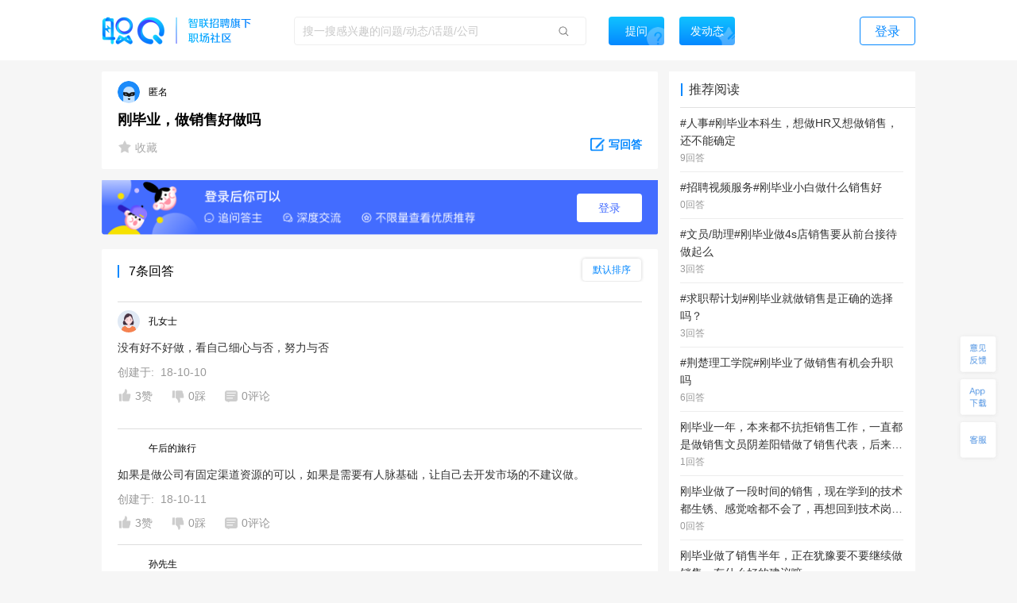

--- FILE ---
content_type: text/html; charset=utf-8
request_url: https://zq.zhaopin.com/question/3034462/
body_size: 21633
content:
<!DOCTYPE html>
    <html>
    <head>
    <link rel="alternate" media="only screen and (max-width: 640px)" href="https://zq-mobile.zhaopin.com/zpdOutputQuestionDetail/3034462/" >
    <meta name="mobile-agent" content="format=html5;url=https://zq-mobile.zhaopin.com/zpdOutputQuestionDetail/3034462/"></meta>
    
    <title>刚毕业，做销售好做吗_网友(匿名用户)职场问答-职Q!</title>
    <meta name="keywords" content="职Q、智联招聘、职场社交,做,销售,刚毕业">
    <meta name="description" content="网友(匿名用户)在线提问(刚毕业，做销售好做吗)，欢迎大家在【职Q】互动问答平台在线交流。">
    <link rel='shortcut icon' href="//fecdn3.zhaopin.cn/zq_zhaopin_com/assets/logoIcon.ca5587.png"/>
    <link rel="canonical" href="https://zq.zhaopin.com/question/3034462/" >
    <meta name="renderer" content="webkit">
    <meta name="baidu-site-verification" content="WDJLWaRByl" />
    <meta http-equiv="Content-Type" content="text/html;charset=utf-8"/>
    <meta http-equiv="Content-Type" content="text/html;charset=gb2312" />
    <meta name="sogou_site_verification" content="HtTQTAvN4W" />
    <meta name="360-site-verification" content="a309bbbf677d9ddf9c87a44c23e3a462" />
    
      <meta property="og:type" content="bbs"/>
      <meta property="og:release_date" content="18-10-10"/>
      <meta property="og:title" content="刚毕业，做销售好做吗_网友(匿名用户)职场问答-职Q!"/>
      <meta property="og:description" content="网友(匿名用户)在线提问(刚毕业，做销售好做吗)，欢迎大家在【职Q】互动问答平台在线交流。"/>
      <meta property="og:author" content="匿名用户"/>
      <meta property="og:bbs:replay" content="7"/>
    
    <meta property="bytedance:published_time" content="18-10-10" />
    <meta property="bytedance:lrDate_time" content="18-10-10" />
    <meta property="bytedance:updated_time" content="2026-01-21 07:22:11.788689" />
    <script data-react-helmet="true" type="application/ld+json">
      {
        "@context": "https://zhanzhang.baidu.com/contexts/cambrian.jsonld",
        "@id": "https://zq.zhaopin.com/question/3034462",
        "title": "刚毕业，做销售好做吗_网友(匿名用户)职场问答-职Q!",
        "description": "网友(匿名用户)在线提问(刚毕业，做销售好做吗)，欢迎大家在【职Q】互动问答平台在线交流。",
        "pubDate": "18-10-10",
        "upDate": "2026-01-21 07:22:11.788689"
      }
    </script>
    <script>
    var _hmt = _hmt || [];
    (function() {
      var hm = document.createElement("script");
      hm.src = "https://hm.baidu.com/hm.js?d26c088bb03e43df2051e9eecc560781";
      var s = document.getElementsByTagName("script")[0];
      s.parentNode.insertBefore(hm, s);
    })();
    (function(){
        var bp = document.createElement('script');
        var curProtocol = window.location.protocol.split(':')[0];
        if (curProtocol === 'https') {
            bp.src = 'https://zz.bdstatic.com/linksubmit/push.js';
        }
        else {
            bp.src = 'http://push.zhanzhang.baidu.com/push.js';
        }
        var s = document.getElementsByTagName("script")[0];
        s.parentNode.insertBefore(bp, s);
    })();
    (function(){
        var st = document.createElement("script");
        var src = (document.location.protocol == "http:") ?
        "http://js.passport.qihucdn.com/11.0.1.js?d31bb5a904cbe00bc1b5524454cfe894":"https://jspassport.ssl.qhimg.com/11.0.1.js?d31bb5a904cbe00bc1b5524454cfe894";
        st.src = src
        st.id = 'sozz'
        var s = document.getElementsByTagName("script")[0];
        s.parentNode.insertBefore(st, s);
    })();
    </script>
    <script>
    var zpStatConfig = {
      page: {
        appid: "A28",
        pagecode: "4600",
      },
      passThrough: {
        ignore: [/vod.cn-shanghai.aliyuncs.com/]
      },
    }
    </script>
    <script>
      (function(){
      var el = document.createElement("script");
      el.src = "https://lf1-cdn-tos.bytegoofy.com/goofy/ttzz/push.js?383d5c80e0122c6da1a977ea581bbd33a66609aba9ba6a8e1ba796251b83a834fd9a9dcb5ced4d7780eb6f3bbd089073c2a6d54440560d63862bbf4ec01bba3a";
      el.id = "ttzz";
      var s = document.getElementsByTagName("script")[0];
      s.parentNode.insertBefore(el, s);
      })(window)
    </script>
    <script src="//common-bucket.zhaopin.cn/js/zpfe-stat-sdk/zpfe-stat-sdk-latest.js"></script>
    <script src="//common-bucket.zhaopin.cn/js/knockout/knockout-3.4.2.js"></script>
    <script src="//common-bucket.zhaopin.cn/js/zpfe-widget-sdk/zpfe-widget-sdk-1.0.0.js"></script>
  
    
    <link rel="stylesheet" href="//fecdn3.zhaopin.cn/zq_zhaopin_com/chunk-vendors.3ff153.css"><link rel="stylesheet" href="//fecdn4.zhaopin.cn/zq_zhaopin_com/chunk-common.c7416e.css"><link rel="stylesheet" href="//fecdn5.zhaopin.cn/zq_zhaopin_com/question.[router].084ac9.css">
    <script>var zpPageRequestId = "089329f4158d41b0a0974d12b8ce6b49-" + (new Date()).valueOf() + "-" + parseInt(Math.random() * 1000000)</script>
    </head>
    <body>
    <div id="root" data-server-rendered="true"><div><div data-v-5f33bae8><div class="topbar" data-v-396dfee8 data-v-5f33bae8><div class="topbar_wrap" data-v-396dfee8><div class="fixTopMenu" data-v-396dfee8><img src="//fecdn3.zhaopin.cn/zq_zhaopin_com/assets/logo.373dcb.png" class="logo cursor" data-v-396dfee8> <div class="searchInput search" data-v-739f9731 data-v-396dfee8><p class="serach_input_wrap" data-v-739f9731><input placeholder="搜一搜感兴趣的问题/动态/话题/公司" type="text" value="" data-v-739f9731> <span class="search_icon" data-v-739f9731></span></p> <div class="askButton cursor" data-v-739f9731><span data-v-739f9731>提问</span></div></div> <div class="speak cursor" data-v-396dfee8><span data-v-396dfee8>发动态</span></div> <!----> <span class="login cursor" data-v-396dfee8>登录</span> <!----></div> <div style="display:none;" data-v-0fff7e90 data-v-396dfee8><div class="mask" data-v-0fff7e90></div> <div class="message-container" data-v-0fff7e90><div class="content" data-v-0fff7e90> <p class="no-more-info" data-v-0fff7e90>
                没有新消息</p> <p class="more-info" data-v-0fff7e90><a onclick="H_MsgTota()" href="/messageList/0" data-v-0fff7e90>更多内容</a></p></div></div></div> <div class="backTop-icon" data-v-396dfee8><div class="box" data-v-6374ab62 data-v-396dfee8><span class="feedback" data-v-6374ab62><span data-v-6374ab62></span></span> <span class="appdown" data-v-6374ab62><span data-v-6374ab62></span></span> <span class="services" data-v-6374ab62><span data-v-6374ab62></span></span> <p class="backToTop" style="display:none;" data-v-6374ab62><span class="back_icon" data-v-6374ab62></span></p> <span class="app hide" data-v-6374ab62></span> <span class="servicescode hide" data-v-6374ab62></span></div></div></div></div> <div class="bodyContainer" data-v-5f33bae8><!----> <div data-v-5f33bae8><div class="mb" data-v-7df37974 data-v-5f33bae8><meta itemprop="url" content="http://zq.zhaopin.com/question/3034462/" data-v-7df37974> <meta itemprop="keywords" content="职Q、智联招聘、职场社交,做,销售,刚毕业" data-v-7df37974> <meta itemprop="title" content="刚毕业，做销售好做吗" data-v-7df37974> <meta itemprop="readNum" content="12144" data-v-7df37974> <meta itemprop="answerNum" content="7" data-v-7df37974> <meta itemprop="favorNum" content="0" data-v-7df37974> <meta itemprop="createdTime" content="2018-10-10 11:16:31.913621" data-v-7df37974> <div class="leftArea" data-v-7df37974><div class="ml" data-v-47a0fe10 data-v-7df37974><div data="[object Object]" class="question_card_component" data-v-67a6b460 data-v-47a0fe10><div company="" companyNumber="" class="userInfo overLength" data-v-871a5e7c data-v-67a6b460><div data-v-871a5e7c><p class="headImg" data-v-871a5e7c><strong data-v-8d725c2e data-v-871a5e7c><span class="headImg2" style="background:url(&quot;//fecdn3.zhaopin.cn/zq_zhaopin_com/assets/anonymousHead.d3aa9f.png&quot;) center center / cover no-repeat;height:100%;" data-v-8d725c2e></span></strong></p> <span class="nick" data-v-871a5e7c>匿名</span></div></div> <!----> <!----> <h1 class="title" data-v-67a6b460>刚毕业，做销售好做吗</h1> <!----> <!----> <!----> <!----> <div class="buttons cursor" data-v-67a6b460><span class="favoriteCon cursor" data-v-67a6b460><span class="isFavored" data-v-67a6b460></span> <span data-v-67a6b460> 收藏</span></span> <span class="ellipsisBtn" data-v-67a6b460><div class="left cursor ellipsis" data-v-6f74ac55 data-v-67a6b460><span class="ellipsis" data-v-6f74ac55></span> <div class="moreActionCon" data-v-6f74ac55><div class="cc moreAction" data-v-3af3f138 data-v-6f74ac55><div class="body" data-v-3af3f138><div class="mainBody marLeft" data-v-3af3f138><div class="report" data-v-3af3f138><span class="icon" data-v-3af3f138><img src="//fecdn3.zhaopin.cn/zq_zhaopin_com/assets/report.14cd02.png" class="reportIcon" data-v-3af3f138></span>举报
      </div></div> <div class="triangle" data-v-3af3f138></div></div></div></div></div></span> <p class="cursor answerBtn" data-v-67a6b460><img src="//fecdn3.zhaopin.cn/zq_zhaopin_com/assets/edit-answer.dcd55b.png" data-v-67a6b460> <span class="answer" data-v-67a6b460>写回答</span></p></div></div> <!----> <div class="answerLogin" data-v-47a0fe10><button class="answerLogin-btn" data-v-47a0fe10>登录</button></div> <div class="answerList" data-v-47a0fe10><div class="listHeadLine" data-v-47a0fe10><div data-v-47a0fe10></div> <div data-v-47a0fe10>7条回答</div> <div class="select-container answerSort" data-v-17740466 data-v-47a0fe10><div class="select-title" style="display:none;" data-v-17740466></div> <div class="select-content" data-v-17740466><div class="selectOption" data-v-17740466>默认排序</div><div class="selectOption" data-v-17740466>按时间排序</div></div></div></div> <div data-v-47a0fe10><div class="answerList grayLine" data-v-47a0fe10><div class="itemCardContainer itemCardBoxQuestion" data-v-47a0fe10><div class="itemCardBox"><div class="answerListline gragLine"></div> <div><div quuid=""><div><a href="" class="titlebox" data-v-04005684><!----> <!----></a></div> <div class="userContent"><div createInfo="" class="userInfo overLength" data-v-871a5e7c><div class="clear" data-v-871a5e7c><p class="headImg" data-v-871a5e7c><strong data-v-8d725c2e data-v-871a5e7c><span class="headImg" style="background:url(&quot;https://ask-image.zhaopin.cn/discover_images/avatar_female.png?x-oss-process=image/resize,h_200&quot;) center center / cover no-repeat;height:100%;" data-v-8d725c2e></span></strong> <!----></p> <span class="nick" data-v-871a5e7c>
      孔女士
    </span> <!----> <!----> <!----></div></div></div> <div class="content"><div styleShowMore="" class="answer_wrap" data-v-2e225536><!----> <!----> <!----> <!----> <div class="content_wrap" data-v-2e225536><p class="content" data-v-2e225536><a href="https://zq.zhaopin.com/answer/2451200/" data-v-2e225536>没有好不好做，看自己细心与否，努力与否</a> <!----> <!----></p></div> <!----></div> <div data-v-fdef8c12><div class="createTime" data-v-fdef8c12><span data-v-fdef8c12>创建于:  18-10-10</span></div></div></div> <div><div class="clear" data-v-0fd4a452><!----> <p class="left praise praiseH" data-v-0fd4a452><span class="icon" data-v-0fd4a452></span> <span class="word" data-v-0fd4a452>3赞</span></p> <p class="left press pressH" data-v-0fd4a452><span class="icon press" data-v-0fd4a452></span> <span class="word" data-v-0fd4a452>0踩 </span></p> <p class="left comment" data-v-0fd4a452><span class="commonIcon icon" data-v-0fd4a452></span> <span class="word" data-v-0fd4a452>0评论</span></p> <div class="left ellipsisBtn cursor" data-v-0fd4a452><div class="left cursor ellipsis" data-v-6f74ac55 data-v-0fd4a452><span class="ellipsis" data-v-6f74ac55></span> <div class="moreActionCon" data-v-6f74ac55><div class="cc moreAction" data-v-3af3f138 data-v-6f74ac55><div class="body" data-v-3af3f138><div class="mainBody" data-v-3af3f138><div class="report" data-v-3af3f138><span class="icon" data-v-3af3f138><img src="//fecdn3.zhaopin.cn/zq_zhaopin_com/assets/report.14cd02.png" class="reportIcon" data-v-3af3f138></span>举报
      </div></div> <div class="triangle" data-v-3af3f138></div></div></div></div></div></div> <!----> <!----></div></div></div></div></div></div></div></div> <!----> <div data-v-47a0fe10><!----></div><div data-v-47a0fe10><div cbs="[object Object]" class="itemCardContainer itemCardBoxQuestion" data-v-47a0fe10><div class="itemCardBox"><div class="answerListline gragLine"></div> <div><div quuid=""><div><a href="" class="titlebox" data-v-04005684><!----> <!----></a></div> <div class="userContent"><div createInfo="餐厅部门经理" class="userInfo overLength" data-v-871a5e7c><div class="clear" data-v-871a5e7c><p class="headImg" data-v-871a5e7c><strong data-v-8d725c2e data-v-871a5e7c><span class="headImg" style="background:url(&quot;http://mypics.zhaopin.cn//avatar/2019/6/5/4d2999fa-914d-40fc-827d-50a3da9734d6.jpg?x-oss-process?x-oss-process=image/resize,h_200&quot;) center center / cover no-repeat;height:100%;" data-v-8d725c2e></span></strong> <!----></p> <span class="nick" data-v-871a5e7c>
      午后的旅行
    </span> <!----> <!----> <!----></div></div></div> <div class="content"><div styleShowMore="" class="answer_wrap" data-v-2e225536><!----> <!----> <!----> <!----> <div class="content_wrap" data-v-2e225536><p class="content" data-v-2e225536><a href="https://zq.zhaopin.com/answer/2457909/" data-v-2e225536>如果是做公司有固定渠道资源的可以，如果是需要有人脉基础，让自己去开发市场的不建议做。</a> <!----> <!----></p></div> <!----></div> <div data-v-fdef8c12><div class="createTime" data-v-fdef8c12><span data-v-fdef8c12>创建于:  18-10-11</span></div></div></div> <div><div class="clear" data-v-0fd4a452><!----> <p class="left praise praiseH" data-v-0fd4a452><span class="icon" data-v-0fd4a452></span> <span class="word" data-v-0fd4a452>3赞</span></p> <p class="left press pressH" data-v-0fd4a452><span class="icon press" data-v-0fd4a452></span> <span class="word" data-v-0fd4a452>0踩 </span></p> <p class="left comment" data-v-0fd4a452><span class="commonIcon icon" data-v-0fd4a452></span> <span class="word" data-v-0fd4a452>0评论</span></p> <div class="left ellipsisBtn cursor" data-v-0fd4a452><div class="left cursor ellipsis" data-v-6f74ac55 data-v-0fd4a452><span class="ellipsis" data-v-6f74ac55></span> <div class="moreActionCon" data-v-6f74ac55><div class="cc moreAction" data-v-3af3f138 data-v-6f74ac55><div class="body" data-v-3af3f138><div class="mainBody" data-v-3af3f138><div class="report" data-v-3af3f138><span class="icon" data-v-3af3f138><img src="//fecdn3.zhaopin.cn/zq_zhaopin_com/assets/report.14cd02.png" class="reportIcon" data-v-3af3f138></span>举报
      </div></div> <div class="triangle" data-v-3af3f138></div></div></div></div></div></div> <!----> <!----></div></div></div></div></div></div></div><div data-v-47a0fe10><div cbs="[object Object]" class="itemCardContainer itemCardBoxQuestion" data-v-47a0fe10><div class="itemCardBox"><div class="answerListline gragLine"></div> <div><div quuid=""><div><a href="" class="titlebox" data-v-04005684><!----> <!----></a></div> <div class="userContent"><div createInfo="" class="userInfo overLength" data-v-871a5e7c><div class="clear" data-v-871a5e7c><p class="headImg" data-v-871a5e7c><strong data-v-8d725c2e data-v-871a5e7c><span class="headImg" style="background:url(&quot;https://mypics.zhaopin.cn/pic/2015/7/2/4ffa50ff-990e-46d5-a6e6-94f852f5bdd1.jpg?x-oss-process=image/resize,h_200&quot;) center center / cover no-repeat;height:100%;" data-v-8d725c2e></span></strong> <!----></p> <span class="nick" data-v-871a5e7c>
      孙先生
    </span> <!----> <!----> <!----></div></div></div> <div class="content"><div styleShowMore="" class="answer_wrap" data-v-2e225536><!----> <!----> <!----> <!----> <div class="content_wrap" data-v-2e225536><p class="content" data-v-2e225536><a href="https://zq.zhaopin.com/answer/2449313/" data-v-2e225536>好做，销售零基础，能说会道就行</a> <!----> <!----></p></div> <!----></div> <div data-v-fdef8c12><div class="createTime" data-v-fdef8c12><span data-v-fdef8c12>创建于:  18-10-10</span></div></div></div> <div><div class="clear" data-v-0fd4a452><!----> <p class="left praise praiseH" data-v-0fd4a452><span class="icon" data-v-0fd4a452></span> <span class="word" data-v-0fd4a452>2赞</span></p> <p class="left press pressH" data-v-0fd4a452><span class="icon press" data-v-0fd4a452></span> <span class="word" data-v-0fd4a452>0踩 </span></p> <p class="left comment" data-v-0fd4a452><span class="commonIcon icon" data-v-0fd4a452></span> <span class="word" data-v-0fd4a452>0评论</span></p> <div class="left ellipsisBtn cursor" data-v-0fd4a452><div class="left cursor ellipsis" data-v-6f74ac55 data-v-0fd4a452><span class="ellipsis" data-v-6f74ac55></span> <div class="moreActionCon" data-v-6f74ac55><div class="cc moreAction" data-v-3af3f138 data-v-6f74ac55><div class="body" data-v-3af3f138><div class="mainBody" data-v-3af3f138><div class="report" data-v-3af3f138><span class="icon" data-v-3af3f138><img src="//fecdn3.zhaopin.cn/zq_zhaopin_com/assets/report.14cd02.png" class="reportIcon" data-v-3af3f138></span>举报
      </div></div> <div class="triangle" data-v-3af3f138></div></div></div></div></div></div> <!----> <!----></div></div></div></div></div></div></div><div data-v-47a0fe10><div cbs="[object Object]" class="itemCardContainer itemCardBoxQuestion" data-v-47a0fe10><div class="itemCardBox"><div class="answerListline gragLine"></div> <div><div quuid=""><div><a href="" class="titlebox" data-v-04005684><!----> <!----></a></div> <div class="userContent"><div createInfo="行政专员/助理" class="userInfo overLength" data-v-871a5e7c><div class="clear" data-v-871a5e7c><p class="headImg" data-v-871a5e7c><strong data-v-8d725c2e data-v-871a5e7c><span class="headImg" style="background:url(&quot;http://mypics.zhaopin.cn//avatar/2018/10/12/30981127-8915-491c-9b3b-d1565d533e70.jpg?x-oss-process=image/resize,h_200&quot;) center center / cover no-repeat;height:100%;" data-v-8d725c2e></span></strong> <!----></p> <span class="nick" data-v-871a5e7c>
      薯条妹妹
    </span> <!----> <!----> <!----></div></div></div> <div class="content"><div styleShowMore="" class="answer_wrap" data-v-2e225536><!----> <!----> <!----> <!----> <div class="content_wrap" data-v-2e225536><p class="content" data-v-2e225536><a href="https://zq.zhaopin.com/answer/2450366/" data-v-2e225536>可以的，各方面能锻炼一下自己</a> <!----> <!----></p></div> <!----></div> <div data-v-fdef8c12><div class="createTime" data-v-fdef8c12><span data-v-fdef8c12>创建于:  18-10-10</span></div></div></div> <div><div class="clear" data-v-0fd4a452><!----> <p class="left praise praiseH" data-v-0fd4a452><span class="icon" data-v-0fd4a452></span> <span class="word" data-v-0fd4a452>2赞</span></p> <p class="left press pressH" data-v-0fd4a452><span class="icon press" data-v-0fd4a452></span> <span class="word" data-v-0fd4a452>0踩 </span></p> <p class="left comment" data-v-0fd4a452><span class="commonIcon icon" data-v-0fd4a452></span> <span class="word" data-v-0fd4a452>0评论</span></p> <div class="left ellipsisBtn cursor" data-v-0fd4a452><div class="left cursor ellipsis" data-v-6f74ac55 data-v-0fd4a452><span class="ellipsis" data-v-6f74ac55></span> <div class="moreActionCon" data-v-6f74ac55><div class="cc moreAction" data-v-3af3f138 data-v-6f74ac55><div class="body" data-v-3af3f138><div class="mainBody" data-v-3af3f138><div class="report" data-v-3af3f138><span class="icon" data-v-3af3f138><img src="//fecdn3.zhaopin.cn/zq_zhaopin_com/assets/report.14cd02.png" class="reportIcon" data-v-3af3f138></span>举报
      </div></div> <div class="triangle" data-v-3af3f138></div></div></div></div></div></div> <!----> <!----></div></div></div></div></div></div></div><div data-v-47a0fe10><div cbs="[object Object]" class="itemCardContainer itemCardBoxQuestion" data-v-47a0fe10><div class="itemCardBox"><div class="answerListline gragLine"></div> <div><div quuid=""><div><a href="" class="titlebox" data-v-04005684><!----> <!----></a></div> <div class="userContent"><div createInfo="设计总监" class="userInfo overLength" data-v-871a5e7c><div class="clear" data-v-871a5e7c><p class="headImg" data-v-871a5e7c><strong data-v-8d725c2e data-v-871a5e7c><span class="headImg" style="background:url(&quot;https://ask-image.zhaopin.cn/discover_images/I8EhYkqFo0G6cVhy1617101333.jpg?x-oss-process=image/resize,h_200&quot;) center center / cover no-repeat;height:100%;" data-v-8d725c2e></span></strong> <!----></p> <span class="nick" data-v-871a5e7c>
      龙葵
    </span> <!----> <!----> <!----></div></div></div> <div class="content"><div styleShowMore="" class="answer_wrap" data-v-2e225536><!----> <!----> <!----> <!----> <div class="content_wrap" data-v-2e225536><p class="content" data-v-2e225536><a href="https://zq.zhaopin.com/answer/11567301/" data-v-2e225536>实习嘛，无所谓</a> <!----> <!----></p></div> <!----></div> <div data-v-fdef8c12><div class="createTime" data-v-fdef8c12><span data-v-fdef8c12>创建于:  21-09-08</span></div></div></div> <div><div class="clear" data-v-0fd4a452><!----> <p class="left praise praiseH" data-v-0fd4a452><span class="icon" data-v-0fd4a452></span> <span class="word" data-v-0fd4a452>3赞</span></p> <p class="left press pressH" data-v-0fd4a452><span class="icon press" data-v-0fd4a452></span> <span class="word" data-v-0fd4a452>0踩 </span></p> <p class="left comment" data-v-0fd4a452><span class="commonIcon icon" data-v-0fd4a452></span> <span class="word" data-v-0fd4a452>0评论</span></p> <div class="left ellipsisBtn cursor" data-v-0fd4a452><div class="left cursor ellipsis" data-v-6f74ac55 data-v-0fd4a452><span class="ellipsis" data-v-6f74ac55></span> <div class="moreActionCon" data-v-6f74ac55><div class="cc moreAction" data-v-3af3f138 data-v-6f74ac55><div class="body" data-v-3af3f138><div class="mainBody" data-v-3af3f138><div class="report" data-v-3af3f138><span class="icon" data-v-3af3f138><img src="//fecdn3.zhaopin.cn/zq_zhaopin_com/assets/report.14cd02.png" class="reportIcon" data-v-3af3f138></span>举报
      </div></div> <div class="triangle" data-v-3af3f138></div></div></div></div></div></div> <!----> <!----></div></div></div></div></div></div></div><div data-v-47a0fe10><div cbs="[object Object]" class="itemCardContainer itemCardBoxQuestion" data-v-47a0fe10><div class="itemCardBox"><div class="answerListline gragLine"></div> <div><div quuid=""><div><a href="" class="titlebox" data-v-04005684><!----> <!----></a></div> <div class="userContent"><div createInfo="置业顾问" class="userInfo overLength" data-v-871a5e7c><div class="clear" data-v-871a5e7c><p class="headImg" data-v-871a5e7c><strong data-v-8d725c2e data-v-871a5e7c><span class="headImg" style="background:url(&quot;https://ask-image.zhaopin.cn/discover_images/1586927284700.jpg?x-oss-process=image/resize,h_200&quot;) center center / cover no-repeat;height:100%;" data-v-8d725c2e></span></strong> <!----></p> <span class="nick" data-v-871a5e7c>
      笑回首
    </span> <!----> <!----> <!----></div></div></div> <div class="content"><div styleShowMore="" class="answer_wrap" data-v-2e225536><!----> <!----> <!----> <!----> <div class="content_wrap" data-v-2e225536><p class="content" data-v-2e225536><a href="https://zq.zhaopin.com/answer/13883272/" data-v-2e225536>在枣庄就算了，不建议，小地方做销售人脉太重要了。</a> <!----> <!----></p></div> <!----></div> <div data-v-fdef8c12><div class="createTime" data-v-fdef8c12><span data-v-fdef8c12>创建于:  23-07-25</span></div></div></div> <div><div class="clear" data-v-0fd4a452><!----> <p class="left praise praiseH" data-v-0fd4a452><span class="icon" data-v-0fd4a452></span> <span class="word" data-v-0fd4a452>4赞</span></p> <p class="left press pressH" data-v-0fd4a452><span class="icon press" data-v-0fd4a452></span> <span class="word" data-v-0fd4a452>0踩 </span></p> <p class="left comment" data-v-0fd4a452><span class="commonIcon icon" data-v-0fd4a452></span> <span class="word" data-v-0fd4a452>0评论</span></p> <div class="left ellipsisBtn cursor" data-v-0fd4a452><div class="left cursor ellipsis" data-v-6f74ac55 data-v-0fd4a452><span class="ellipsis" data-v-6f74ac55></span> <div class="moreActionCon" data-v-6f74ac55><div class="cc moreAction" data-v-3af3f138 data-v-6f74ac55><div class="body" data-v-3af3f138><div class="mainBody" data-v-3af3f138><div class="report" data-v-3af3f138><span class="icon" data-v-3af3f138><img src="//fecdn3.zhaopin.cn/zq_zhaopin_com/assets/report.14cd02.png" class="reportIcon" data-v-3af3f138></span>举报
      </div></div> <div class="triangle" data-v-3af3f138></div></div></div></div></div></div> <!----> <!----></div></div></div></div></div></div></div><div data-v-47a0fe10><div cbs="[object Object]" class="itemCardContainer itemCardBoxQuestion" data-v-47a0fe10><div class="itemCardBox"><div class="answerListline gragLine"></div> <div><div quuid=""><div><a href="" class="titlebox" data-v-04005684><!----> <!----></a></div> <div class="userContent"><div createInfo="设计总监" class="userInfo overLength" data-v-871a5e7c><div class="clear" data-v-871a5e7c><p class="headImg" data-v-871a5e7c><strong data-v-8d725c2e data-v-871a5e7c><span class="headImg" style="background:url(&quot;https://ask-image.zhaopin.cn/discover_images/I8EhYkqFo0G6cVhy1617101333.jpg?x-oss-process=image/resize,h_200&quot;) center center / cover no-repeat;height:100%;" data-v-8d725c2e></span></strong> <!----></p> <span class="nick" data-v-871a5e7c>
      龙葵
    </span> <!----> <!----> <!----></div></div></div> <div class="content"><div styleShowMore="" class="answer_wrap" data-v-2e225536><!----> <!----> <!----> <!----> <div class="content_wrap" data-v-2e225536><p class="content" data-v-2e225536><a href="https://zq.zhaopin.com/answer/11461110/" data-v-2e225536>好做</a> <!----> <!----></p></div> <!----></div> <div data-v-fdef8c12><div class="createTime" data-v-fdef8c12><span data-v-fdef8c12>创建于:  21-08-02</span></div></div></div> <div><div class="clear" data-v-0fd4a452><!----> <p class="left praise praiseH" data-v-0fd4a452><span class="icon" data-v-0fd4a452></span> <span class="word" data-v-0fd4a452>3赞</span></p> <p class="left press pressH" data-v-0fd4a452><span class="icon press" data-v-0fd4a452></span> <span class="word" data-v-0fd4a452>0踩 </span></p> <p class="left comment" data-v-0fd4a452><span class="commonIcon icon" data-v-0fd4a452></span> <span class="word" data-v-0fd4a452>0评论</span></p> <div class="left ellipsisBtn cursor" data-v-0fd4a452><div class="left cursor ellipsis" data-v-6f74ac55 data-v-0fd4a452><span class="ellipsis" data-v-6f74ac55></span> <div class="moreActionCon" data-v-6f74ac55><div class="cc moreAction" data-v-3af3f138 data-v-6f74ac55><div class="body" data-v-3af3f138><div class="mainBody" data-v-3af3f138><div class="report" data-v-3af3f138><span class="icon" data-v-3af3f138><img src="//fecdn3.zhaopin.cn/zq_zhaopin_com/assets/report.14cd02.png" class="reportIcon" data-v-3af3f138></span>举报
      </div></div> <div class="triangle" data-v-3af3f138></div></div></div></div></div></div> <!----> <!----></div></div></div></div></div></div></div></div> <!----> <div class="recommend_hot" data-v-4d21fa82 data-v-47a0fe10><div class="recommend_hot-job" data-v-4d21fa82><div class="recommend_hot-title" data-v-4d21fa82>
      热门职位推荐
    </div> <div class="recommend_hot-list" data-v-4d21fa82><div class="recommend_hot-item" data-v-4d21fa82><a href="https://www.zhaopin.com/sou/jt6000000000000%2C6000100000000%2C6000100010000?order=4" data-name="地铁安检招聘" data-code="" data-cn="" target="_blank" class="recommend_hot-href" data-v-4d21fa82>地铁安检招聘</a></div><div class="recommend_hot-item" data-v-4d21fa82><a href="https://www.zhaopin.com/sou/kwJA8M4IO?order=4" data-name="骑手招聘" data-code="" data-cn="" target="_blank" class="recommend_hot-href" data-v-4d21fa82>骑手招聘</a></div><div class="recommend_hot-item" data-v-4d21fa82><a href="https://www.zhaopin.com/sou/kwAF4OUPITSK?order=4" data-name="叉车工招聘" data-code="" data-cn="" target="_blank" class="recommend_hot-href" data-v-4d21fa82>叉车工招聘</a></div><div class="recommend_hot-item" data-v-4d21fa82><a href="https://www.zhaopin.com/sou/kwBV2O1N2RK8?order=4" data-name="必胜客招聘" data-code="" data-cn="" target="_blank" class="recommend_hot-href" data-v-4d21fa82>必胜客招聘</a></div><div class="recommend_hot-item" data-v-4d21fa82><a href="https://www.zhaopin.com/sou/kwIOVP3J0?order=4" data-name="阿里招聘" data-code="" data-cn="" target="_blank" class="recommend_hot-href" data-v-4d21fa82>阿里招聘</a></div><div class="recommend_hot-item" data-v-4d21fa82><a href="https://www.zhaopin.com/sou/jt2000000000000%2C2000300000000%2C2000300010000?order=4" data-name="吊车司机招聘" data-code="" data-cn="" target="_blank" class="recommend_hot-href" data-v-4d21fa82>吊车司机招聘</a></div><div class="recommend_hot-item" data-v-4d21fa82><a href="https://www.zhaopin.com/sou/kwCSK5RP8?order=4" data-name="木工招聘" data-code="" data-cn="" target="_blank" class="recommend_hot-href" data-v-4d21fa82>木工招聘</a></div><div class="recommend_hot-item" data-v-4d21fa82><a href="https://www.zhaopin.com/sou/kwDRQ6TT0?order=4" data-name="滴滴招聘" data-code="" data-cn="" target="_blank" class="recommend_hot-href" data-v-4d21fa82>滴滴招聘</a></div><div class="recommend_hot-item" data-v-4d21fa82><a href="https://www.zhaopin.com/sou/kwCS6L58AKB0?order=4" data-name="服务员招聘" data-code="" data-cn="" target="_blank" class="recommend_hot-href" data-v-4d21fa82>服务员招聘</a></div><div class="recommend_hot-item" data-v-4d21fa82><a href="https://www.zhaopin.com/sou/kwB5IOVQG?order=4" data-name="奥迪招聘" data-code="" data-cn="" target="_blank" class="recommend_hot-href" data-v-4d21fa82>奥迪招聘</a></div><div class="recommend_hot-item" data-v-4d21fa82><a href="https://www.zhaopin.com/sou/jt15000000000000%2C15000100000000%2C15000100190000?order=4" data-name="技工招聘" data-code="" data-cn="" target="_blank" class="recommend_hot-href" data-v-4d21fa82>技工招聘</a></div><div class="recommend_hot-item" data-v-4d21fa82><a href="https://www.zhaopin.com/sou/kwAEK5S20?order=4" data-name="厨师招聘" data-code="" data-cn="" target="_blank" class="recommend_hot-href" data-v-4d21fa82>厨师招聘</a></div><div class="recommend_hot-item" data-v-4d21fa82><a href="https://special.zhaopin.com/sh/2010/bs031111/wx.htm" data-name="博世招聘" data-code="" data-cn="" target="_blank" class="recommend_hot-href" data-v-4d21fa82>博世招聘</a></div><div class="recommend_hot-item" data-v-4d21fa82><a href="https://www.zhaopin.com/sou/jt7000000000000%2C7000100000000%2C7000100120000?order=4" data-name="安全员招聘" data-code="" data-cn="" target="_blank" class="recommend_hot-href" data-v-4d21fa82>安全员招聘</a></div><div class="recommend_hot-item" data-v-4d21fa82><a href="https://www.zhaopin.com/sou/jt6000000000000%2C6000800000000%2C6000800060000?order=4" data-name="酒店前台招聘" data-code="" data-cn="" target="_blank" class="recommend_hot-href" data-v-4d21fa82>酒店前台招聘</a></div><div class="recommend_hot-item" data-v-4d21fa82><a href="https://www.zhaopin.com/sou/jt15000000000000%2C15000100000000%2C15000100270000?order=4" data-name="普工招聘" data-code="" data-cn="" target="_blank" class="recommend_hot-href" data-v-4d21fa82>普工招聘</a></div><div class="recommend_hot-item" data-v-4d21fa82><a href="https://www.zhaopin.com/sou/kwHKJOVK2JV1JJK?order=4" data-name="货运司机招聘" data-code="" data-cn="" target="_blank" class="recommend_hot-href" data-v-4d21fa82>货运司机招聘</a></div><div class="recommend_hot-item" data-v-4d21fa82><a href="https://www.zhaopin.com/sou/kwBER6AFO?order=4" data-name="家政招聘" data-code="" data-cn="" target="_blank" class="recommend_hot-href" data-v-4d21fa82>家政招聘</a></div><div class="recommend_hot-item" data-v-4d21fa82><a href="https://www.zhaopin.com/sou/jt15000000000000%2C15000100000000%2C15000100280000?order=4" data-name="喷塑工招聘" data-code="" data-cn="" target="_blank" class="recommend_hot-href" data-v-4d21fa82>喷塑工招聘</a></div><div class="recommend_hot-item" data-v-4d21fa82><a href="https://www.zhaopin.com/sou/kwJ9V9KTG?order=4" data-name="驾驶招聘" data-code="" data-cn="" target="_blank" class="recommend_hot-href" data-v-4d21fa82>驾驶招聘</a></div><div class="recommend_hot-item" data-v-4d21fa82><a href="https://www.zhaopin.com/sou/jt7000400180000?order=4" data-name="瓦工" data-code="" data-cn="wagong" target="_blank" class="recommend_hot-href" data-v-4d21fa82>瓦工</a></div><div class="recommend_hot-item" data-v-4d21fa82><a href="https://www.zhaopin.com/sou/jt12000200010000?order=4" data-name="并购" data-code="" data-cn="binggou" target="_blank" class="recommend_hot-href" data-v-4d21fa82>并购</a></div><div class="recommend_hot-item" data-v-4d21fa82><a href="https://www.zhaopin.com/sou/jt7000300460000?order=4" data-name="土木/土建工程师" data-code="" data-cn="tumu/tujiangongchengshi" target="_blank" class="recommend_hot-href" data-v-4d21fa82>土木/土建工程师</a></div><div class="recommend_hot-item" data-v-4d21fa82><a href="https://www.zhaopin.com/sou/jt9000500110000?order=4" data-name="半导体技术" data-code="" data-cn="bandaotijishu" target="_blank" class="recommend_hot-href" data-v-4d21fa82>半导体技术</a></div><div class="recommend_hot-item" data-v-4d21fa82><a href="https://www.zhaopin.com/sou/jt2000500160000?order=4" data-name="物流运营" data-code="" data-cn="wuliuyunying" target="_blank" class="recommend_hot-href" data-v-4d21fa82>物流运营</a></div><div class="recommend_hot-item" data-v-4d21fa82><a href="https://www.zhaopin.com/sou/jt6001300190000?order=4" data-name="典当业务" data-code="" data-cn="diandangyewu" target="_blank" class="recommend_hot-href" data-v-4d21fa82>典当业务</a></div><div class="recommend_hot-item" data-v-4d21fa82><a href="https://www.zhaopin.com/sou/jt15000300540000?order=4" data-name="制造工程师" data-code="" data-cn="zhizaogongchengshi" target="_blank" class="recommend_hot-href" data-v-4d21fa82>制造工程师</a></div><div class="recommend_hot-item" data-v-4d21fa82><a href="https://www.zhaopin.com/sou/jt19000200150000?order=4" data-name="汽车销售" data-code="" data-cn="qichexiaoshou" target="_blank" class="recommend_hot-href" data-v-4d21fa82>汽车销售</a></div><div class="recommend_hot-item" data-v-4d21fa82><a href="https://www.zhaopin.com/sou/jt6000400010000?order=4" data-name="蛋糕/裱花师" data-code="" data-cn="dangao/biaohuashi" target="_blank" class="recommend_hot-href" data-v-4d21fa82>蛋糕/裱花师</a></div><div class="recommend_hot-item" data-v-4d21fa82><a href="https://www.zhaopin.com/sou/jt9000300090000?order=4" data-name="Golang" data-code="" data-cn="Golang" target="_blank" class="recommend_hot-href" data-v-4d21fa82>Golang</a></div></div> <div class="recommend_hot-title" data-v-4d21fa82>
      热门公司推荐
    </div> <div class="recommend_hot-list" data-v-4d21fa82><div class="recommend_hot-item" data-v-4d21fa82><a href="https://www.zhaopin.com/companydetail/CZL1390906120.htm" data-name="霸王茶姬招聘" data-code="" data-cn="" target="_blank" class="recommend_hot-href" data-v-4d21fa82>霸王茶姬招聘</a></div><div class="recommend_hot-item" data-v-4d21fa82><a href="https://www.zhaopin.com/companydetail/CZ000071980.htm" data-name="肯德基招聘" data-code="" data-cn="" target="_blank" class="recommend_hot-href" data-v-4d21fa82>肯德基招聘</a></div><div class="recommend_hot-item" data-v-4d21fa82><a href="https://www.zhaopin.com/companydetail/CZ120994470" data-name="顺丰招聘" data-code="" data-cn="" target="_blank" class="recommend_hot-href" data-v-4d21fa82>顺丰招聘</a></div><div class="recommend_hot-item" data-v-4d21fa82><a href="https://www.zhaopin.com/companydetail/CZ383625320.htm" data-name="美团招聘" data-code="" data-cn="" target="_blank" class="recommend_hot-href" data-v-4d21fa82>美团招聘</a></div><div class="recommend_hot-item" data-v-4d21fa82><a href="https://www.zhaopin.com/companydetail/CC192921312D90250023000.htm" data-name="京东招聘" data-code="" data-cn="" target="_blank" class="recommend_hot-href" data-v-4d21fa82>京东招聘</a></div><div class="recommend_hot-item" data-v-4d21fa82><a href="https://www.zhaopin.com/companydetail/CC439773719" data-name="饿了么招聘" data-code="" data-cn="" target="_blank" class="recommend_hot-href" data-v-4d21fa82>饿了么招聘</a></div><div class="recommend_hot-item" data-v-4d21fa82><a href="https://www.zhaopin.com/companydetail/CZ132962990" data-name="比亚迪招聘" data-code="" data-cn="" target="_blank" class="recommend_hot-href" data-v-4d21fa82>比亚迪招聘</a></div><div class="recommend_hot-item" data-v-4d21fa82><a href="https://www.zhaopin.com/companydetail/CC000444240.htm" data-name="中国一汽招聘" data-code="" data-cn="" target="_blank" class="recommend_hot-href" data-v-4d21fa82>中国一汽招聘</a></div><div class="recommend_hot-item" data-v-4d21fa82><a href="https://www.zhaopin.com/companydetail/CC644747623.htm" data-name="北京汽车招聘" data-code="" data-cn="" target="_blank" class="recommend_hot-href" data-v-4d21fa82>北京汽车招聘</a></div><div class="recommend_hot-item" data-v-4d21fa82><a href="https://www.zhaopin.com/companydetail/CZ279171030" data-name="蔚来招聘" data-code="" data-cn="" target="_blank" class="recommend_hot-href" data-v-4d21fa82>蔚来招聘</a></div><div class="recommend_hot-item" data-v-4d21fa82><a href="https://www.zhaopin.com/companydetail/CZ679989880" data-name="东风汽车招聘" data-code="" data-cn="" target="_blank" class="recommend_hot-href" data-v-4d21fa82>东风汽车招聘</a></div><div class="recommend_hot-item" data-v-4d21fa82><a href="https://www.zhaopin.com/companydetail/CZ120341430.htm" data-name="长城汽车招聘" data-code="" data-cn="" target="_blank" class="recommend_hot-href" data-v-4d21fa82>长城汽车招聘</a></div><div class="recommend_hot-item" data-v-4d21fa82><a href="https://www.zhaopin.com/companydetail/CZ120922220.htm" data-name="奇瑞汽车招聘" data-code="" data-cn="" target="_blank" class="recommend_hot-href" data-v-4d21fa82>奇瑞汽车招聘</a></div><div class="recommend_hot-item" data-v-4d21fa82><a href="https://www.zhaopin.com/companydetail/CZ300846430.htm" data-name="理想汽车招聘" data-code="" data-cn="" target="_blank" class="recommend_hot-href" data-v-4d21fa82>理想汽车招聘</a></div><div class="recommend_hot-item" data-v-4d21fa82><a href="https://www.zhaopin.com/companydetail/CZ604839930.htm" data-name="长鑫存储招聘" data-code="" data-cn="" target="_blank" class="recommend_hot-href" data-v-4d21fa82>长鑫存储招聘</a></div><div class="recommend_hot-item" data-v-4d21fa82><a href="https://www.zhaopin.com/companydetail/CC153845810.htm" data-name="天江药业招聘" data-code="" data-cn="" target="_blank" class="recommend_hot-href" data-v-4d21fa82>天江药业招聘</a></div><div class="recommend_hot-item" data-v-4d21fa82><a href="https://www.zhaopin.com/companydetail/CZ000558690.htm" data-name="蓝月亮招聘" data-code="" data-cn="" target="_blank" class="recommend_hot-href" data-v-4d21fa82>蓝月亮招聘</a></div><div class="recommend_hot-item" data-v-4d21fa82><a href="https://www.zhaopin.com/companydetail/CZ120471590.htm" data-name="安踏招聘" data-code="" data-cn="" target="_blank" class="recommend_hot-href" data-v-4d21fa82>安踏招聘</a></div><div class="recommend_hot-item" data-v-4d21fa82><a href="https://www.zhaopin.com/companydetail/CZ000050460.htm" data-name="TCL招聘" data-code="" data-cn="" target="_blank" class="recommend_hot-href" data-v-4d21fa82>TCL招聘</a></div><div class="recommend_hot-item" data-v-4d21fa82><a href="https://www.zhaopin.com/companydetail/CZ132067430.htm" data-name="海信招聘" data-code="" data-cn="" target="_blank" class="recommend_hot-href" data-v-4d21fa82>海信招聘</a></div><div class="recommend_hot-item" data-v-4d21fa82><a href="https://www.zhaopin.com/companydetail/CC000024062" data-name="联想招聘" data-code="" data-cn="" target="_blank" class="recommend_hot-href" data-v-4d21fa82>联想招聘</a></div><div class="recommend_hot-item" data-v-4d21fa82><a href="https://www.zhaopin.com/companydetail/CZ120975580" data-name="海康威视招聘" data-code="" data-cn="" target="_blank" class="recommend_hot-href" data-v-4d21fa82>海康威视招聘</a></div><div class="recommend_hot-item" data-v-4d21fa82><a href="https://www.zhaopin.com/companydetail/CZ271988630" data-name="宁德时代招聘" data-code="" data-cn="" target="_blank" class="recommend_hot-href" data-v-4d21fa82>宁德时代招聘</a></div><div class="recommend_hot-item" data-v-4d21fa82><a href="https://www.zhaopin.com/companydetail/CZ120146700.htm" data-name="中兴招聘" data-code="" data-cn="" target="_blank" class="recommend_hot-href" data-v-4d21fa82>中兴招聘</a></div><div class="recommend_hot-item" data-v-4d21fa82><a href="https://www.zhaopin.com/companydetail/CZ121051590.htm" data-name="新松招聘" data-code="" data-cn="" target="_blank" class="recommend_hot-href" data-v-4d21fa82>新松招聘</a></div><div class="recommend_hot-item" data-v-4d21fa82><a href="https://www.zhaopin.com/companydetail/CZ161678510.htm" data-name="京东方招聘" data-code="" data-cn="" target="_blank" class="recommend_hot-href" data-v-4d21fa82>京东方招聘</a></div><div class="recommend_hot-item" data-v-4d21fa82><a href="https://www.zhaopin.com/companydetail/CC217586629" data-name="申通招聘" data-code="" data-cn="" target="_blank" class="recommend_hot-href" data-v-4d21fa82>申通招聘</a></div><div class="recommend_hot-item" data-v-4d21fa82><a href="https://www.zhaopin.com/companydetail/CC138773165" data-name="圆通招聘" data-code="" data-cn="" target="_blank" class="recommend_hot-href" data-v-4d21fa82>圆通招聘</a></div><div class="recommend_hot-item" data-v-4d21fa82><a href="https://www.zhaopin.com/companydetail/CZ542783320.htm" data-name="中通招聘" data-code="" data-cn="" target="_blank" class="recommend_hot-href" data-v-4d21fa82>中通招聘</a></div><div class="recommend_hot-item" data-v-4d21fa82><a href="https://www.zhaopin.com/companydetail/CZ205908110" data-name="百世物流招聘" data-code="" data-cn="" target="_blank" class="recommend_hot-href" data-v-4d21fa82>百世物流招聘</a></div><div class="recommend_hot-item" data-v-4d21fa82><a href="https://www.zhaopin.com/companydetail/CZ156976020.htm" data-name="德邦物流招聘" data-code="" data-cn="" target="_blank" class="recommend_hot-href" data-v-4d21fa82>德邦物流招聘</a></div><div class="recommend_hot-item" data-v-4d21fa82><a href="https://www.zhaopin.com/companydetail/CC000504209.htm" data-name="麦当劳招聘" data-code="" data-cn="" target="_blank" class="recommend_hot-href" data-v-4d21fa82>麦当劳招聘</a></div><div class="recommend_hot-item" data-v-4d21fa82><a href="https://www.zhaopin.com/companydetail/CZ144218090.htm" data-name="星巴克招聘" data-code="" data-cn="" target="_blank" class="recommend_hot-href" data-v-4d21fa82>星巴克招聘</a></div><div class="recommend_hot-item" data-v-4d21fa82><a href="https://www.zhaopin.com/companydetail/CZ535886520.htm" data-name="海底捞招聘" data-code="" data-cn="" target="_blank" class="recommend_hot-href" data-v-4d21fa82>海底捞招聘</a></div><div class="recommend_hot-item" data-v-4d21fa82><a href="https://www.zhaopin.com/companydetail/CZ407014910.htm" data-name="蜜雪冰城招聘" data-code="" data-cn="" target="_blank" class="recommend_hot-href" data-v-4d21fa82>蜜雪冰城招聘</a></div><div class="recommend_hot-item" data-v-4d21fa82><a href="https://www.zhaopin.com/companydetail/CC598313138.htm" data-name="瑞幸招聘" data-code="" data-cn="" target="_blank" class="recommend_hot-href" data-v-4d21fa82>瑞幸招聘</a></div><div class="recommend_hot-item" data-v-4d21fa82><a href="https://www.zhaopin.com/companydetail/CC000025063.htm" data-name="雀巢招聘" data-code="" data-cn="" target="_blank" class="recommend_hot-href" data-v-4d21fa82>雀巢招聘</a></div><div class="recommend_hot-item" data-v-4d21fa82><a href="https://www.zhaopin.com/companydetail/CC120072290.htm" data-name="腾讯招聘" data-code="" data-cn="" target="_blank" class="recommend_hot-href" data-v-4d21fa82>腾讯招聘</a></div><div class="recommend_hot-item" data-v-4d21fa82><a href="https://www.zhaopin.com/companydetail/CZ000147540.htm" data-name="百度招聘" data-code="" data-cn="" target="_blank" class="recommend_hot-href" data-v-4d21fa82>百度招聘</a></div><div class="recommend_hot-item" data-v-4d21fa82><a href="https://www.zhaopin.com/companydetail/CZ264657880.htm" data-name="快手招聘" data-code="" data-cn="" target="_blank" class="recommend_hot-href" data-v-4d21fa82>快手招聘</a></div><div class="recommend_hot-item" data-v-4d21fa82><a href="https://www.zhaopin.com/companydetail/CZ469217510.htm" data-name="字节跳动招聘" data-code="" data-cn="" target="_blank" class="recommend_hot-href" data-v-4d21fa82>字节跳动招聘</a></div><div class="recommend_hot-item" data-v-4d21fa82><a href="https://www.zhaopin.com/companydetail/CZ415728820D00112678551.htm" data-name="新华网招聘" data-code="" data-cn="" target="_blank" class="recommend_hot-href" data-v-4d21fa82>新华网招聘</a></div><div class="recommend_hot-item" data-v-4d21fa82><a href="https://www.zhaopin.com/companydetail/CZ483710520.htm" data-name="小米招聘" data-code="" data-cn="" target="_blank" class="recommend_hot-href" data-v-4d21fa82>小米招聘</a></div><div class="recommend_hot-item" data-v-4d21fa82><a href="https://www.zhaopin.com/companydetail/CZ000136560" data-name="招商银行招聘" data-code="" data-cn="" target="_blank" class="recommend_hot-href" data-v-4d21fa82>招商银行招聘</a></div><div class="recommend_hot-item" data-v-4d21fa82><a href="https://www.zhaopin.com/companydetail/CZ176229210.htm" data-name="中信银行招聘" data-code="" data-cn="" target="_blank" class="recommend_hot-href" data-v-4d21fa82>中信银行招聘</a></div><div class="recommend_hot-item" data-v-4d21fa82><a href="https://www.zhaopin.com/companydetail/CC206703910.htm" data-name="北京银行招聘" data-code="" data-cn="" target="_blank" class="recommend_hot-href" data-v-4d21fa82>北京银行招聘</a></div><div class="recommend_hot-item" data-v-4d21fa82><a href="https://www.zhaopin.com/companydetail/CZ201234310" data-name="兴业银行招聘" data-code="" data-cn="" target="_blank" class="recommend_hot-href" data-v-4d21fa82>兴业银行招聘</a></div><div class="recommend_hot-item" data-v-4d21fa82><a href="https://www.zhaopin.com/companydetail/交通银行股份有限公司_CC133765983.htm" data-name="交通银行招聘" data-code="" data-cn="" target="_blank" class="recommend_hot-href" data-v-4d21fa82>交通银行招聘</a></div><div class="recommend_hot-item" data-v-4d21fa82><a href="https://www.zhaopin.com/companydetail/CC242631114.htm" data-name="建发集团招聘" data-code="" data-cn="" target="_blank" class="recommend_hot-href" data-v-4d21fa82>建发集团招聘</a></div><div class="recommend_hot-item" data-v-4d21fa82><a href="https://www.zhaopin.com/companydetail/CZ000413680.htm" data-name="中国移动招聘" data-code="" data-cn="" target="_blank" class="recommend_hot-href" data-v-4d21fa82>中国移动招聘</a></div><div class="recommend_hot-item" data-v-4d21fa82><a href="https://www.zhaopin.com/companydetail/CZ210169110.htm" data-name="中国联通招聘" data-code="" data-cn="" target="_blank" class="recommend_hot-href" data-v-4d21fa82>中国联通招聘</a></div><div class="recommend_hot-item" data-v-4d21fa82><a href="https://www.zhaopin.com/companydetail/%E4%B8%AD%E5%9B%BD%E7%94%B5%E4%BF%A1%E8%82%A1%E4%BB%BD%E6%9C%89%E9%99%90%E5%85%AC%E5%8F%B8_CC234146119.htm" data-name="中国电信招聘" data-code="" data-cn="" target="_blank" class="recommend_hot-href" data-v-4d21fa82>中国电信招聘</a></div><div class="recommend_hot-item" data-v-4d21fa82><a href="https://www.zhaopin.com/companydetail/CZ120884370.htm" data-name="中粮集团招聘" data-code="" data-cn="" target="_blank" class="recommend_hot-href" data-v-4d21fa82>中粮集团招聘</a></div><div class="recommend_hot-item" data-v-4d21fa82><a href="https://www.zhaopin.com/companydetail/CZ130209190.htm" data-name="国药控股招聘" data-code="" data-cn="" target="_blank" class="recommend_hot-href" data-v-4d21fa82>国药控股招聘</a></div><div class="recommend_hot-item" data-v-4d21fa82><a href="https://www.zhaopin.com/companydetail/CC694925024.htm" data-name="中广核招聘" data-code="" data-cn="" target="_blank" class="recommend_hot-href" data-v-4d21fa82>中广核招聘</a></div><div class="recommend_hot-item" data-v-4d21fa82><a href="https://www.zhaopin.com/companydetail/CZL1226837610.htm" data-name="中国船舶招聘" data-code="" data-cn="" target="_blank" class="recommend_hot-href" data-v-4d21fa82>中国船舶招聘</a></div><div class="recommend_hot-item" data-v-4d21fa82><a href="https://www.zhaopin.com/companydetail/CC298705518.htm" data-name="强生中国招聘" data-code="" data-cn="" target="_blank" class="recommend_hot-href" data-v-4d21fa82>强生中国招聘</a></div><div class="recommend_hot-item" data-v-4d21fa82><a href="https://www.zhaopin.com/companydetail/CZ133693600.htm" data-name="汇丰中国招聘" data-code="" data-cn="" target="_blank" class="recommend_hot-href" data-v-4d21fa82>汇丰中国招聘</a></div><div class="recommend_hot-item" data-v-4d21fa82><a href="https://www.zhaopin.com/companydetail/宜家（中国）投资有限公司_CC145779889.htm" data-name="宜家招聘" data-code="" data-cn="" target="_blank" class="recommend_hot-href" data-v-4d21fa82>宜家招聘</a></div><div class="recommend_hot-item" data-v-4d21fa82><a href="https://www.zhaopin.com/companydetail/CZ000100540D00100068069.htm" data-name="立邦中国招聘" data-code="" data-cn="" target="_blank" class="recommend_hot-href" data-v-4d21fa82>立邦中国招聘</a></div><div class="recommend_hot-item" data-v-4d21fa82><a href="https://www.zhaopin.com/companydetail/CZ000593040.htm" data-name="伊利招聘" data-code="" data-cn="" target="_blank" class="recommend_hot-href" data-v-4d21fa82>伊利招聘</a></div><div class="recommend_hot-item" data-v-4d21fa82><a href="https://www.zhaopin.com/companydetail/CZ000408980.htm" data-name="青岛啤酒招聘" data-code="" data-cn="" target="_blank" class="recommend_hot-href" data-v-4d21fa82>青岛啤酒招聘</a></div><div class="recommend_hot-item" data-v-4d21fa82><a href="https://www.zhaopin.com/companydetail/CZ134228310.htm" data-name="京港地铁招聘" data-code="" data-cn="" target="_blank" class="recommend_hot-href" data-v-4d21fa82>京港地铁招聘</a></div><div class="recommend_hot-item" data-v-4d21fa82><a href="https://www.zhaopin.com/companydetail/CC120104441" data-name="宝马招聘" data-code="" data-cn="" target="_blank" class="recommend_hot-href" data-v-4d21fa82>宝马招聘</a></div><div class="recommend_hot-item" data-v-4d21fa82><a href="https://www.zhaopin.com/companydetail/CZ405839980.htm" data-name="小鹏汽车招聘" data-code="" data-cn="" target="_blank" class="recommend_hot-href" data-v-4d21fa82>小鹏汽车招聘</a></div><div class="recommend_hot-item" data-v-4d21fa82><a href="https://www.zhaopin.com/companydetail/CC000542945.html" data-name="华为招聘" data-code="" data-cn="" target="_blank" class="recommend_hot-href" data-v-4d21fa82>华为招聘</a></div><div class="recommend_hot-item" data-v-4d21fa82><a href="https://www.zhaopin.com/companydetail/CZ532432020.htm" data-name="特斯拉招聘" data-code="" data-cn="" target="_blank" class="recommend_hot-href" data-v-4d21fa82>特斯拉招聘</a></div><div class="recommend_hot-item" data-v-4d21fa82><a href="https://www.zhaopin.com/companydetail/CZ000616940" data-name="吉利招聘" data-code="" data-cn="" target="_blank" class="recommend_hot-href" data-v-4d21fa82>吉利招聘</a></div><div class="recommend_hot-item" data-v-4d21fa82><a href="https://www.zhaopin.com/companydetail/CZ000614620D00101130159" data-name="奔驰招聘" data-code="" data-cn="" target="_blank" class="recommend_hot-href" data-v-4d21fa82>奔驰招聘</a></div><div class="recommend_hot-item" data-v-4d21fa82><a href="https://www.zhaopin.com/companydetail/CZ121066840.htm" data-name="海尔招聘" data-code="" data-cn="" target="_blank" class="recommend_hot-href" data-v-4d21fa82>海尔招聘</a></div><div class="recommend_hot-item" data-v-4d21fa82><a href="https://www.zhaopin.com/companydetail/CZ270219410.htm" data-name="美的招聘" data-code="" data-cn="" target="_blank" class="recommend_hot-href" data-v-4d21fa82>美的招聘</a></div><div class="recommend_hot-item" data-v-4d21fa82><a href="https://www.zhaopin.com/companydetail/CZ161678510.htm" data-name="京东方招聘" data-code="" data-cn="" target="_blank" class="recommend_hot-href" data-v-4d21fa82>京东方招聘</a></div><div class="recommend_hot-item" data-v-4d21fa82><a href="https://www.zhaopin.com/companydetail/CC000017117.htm" data-name="施耐德电气招聘" data-code="" data-cn="" target="_blank" class="recommend_hot-href" data-v-4d21fa82>施耐德电气招聘</a></div><div class="recommend_hot-item" data-v-4d21fa82><a href="https://www.zhaopin.com/companydetail/CZ156976020.htm" data-name="德邦物流招聘" data-code="" data-cn="" target="_blank" class="recommend_hot-href" data-v-4d21fa82>德邦物流招聘</a></div></div></div></div></div></div> <div class="rightArea" data-v-7df37974><div class="mr" data-v-0bc08304 data-v-7df37974><div class="mr_list" data-v-0bc08304><div class="title_wrap" data-v-0bc08304><span class="line" data-v-0bc08304></span> <span data-v-0bc08304>推荐阅读</span></div> <div class="recommend_list" data-v-43ffeef9 data-v-0bc08304><a href="https://zq.zhaopin.com/question/5244610/" class="question_item" data-v-43ffeef9><h2 class="title" data-v-43ffeef9>#人事#刚毕业本科生，想做HR又想做销售，还不能确定</h2> <div class="num" data-v-43ffeef9><span class="answer" data-v-43ffeef9>9回答</span>  
      <!----></div></a><a href="https://zq.zhaopin.com/question/9169337/" class="question_item" data-v-43ffeef9><h2 class="title" data-v-43ffeef9>#招聘视频服务#刚毕业小白做什么销售好</h2> <div class="num" data-v-43ffeef9><span class="answer" data-v-43ffeef9>0回答</span>  
      <!----></div></a><a href="https://zq.zhaopin.com/question/3144700/" class="question_item" data-v-43ffeef9><h2 class="title" data-v-43ffeef9>#文员/助理#刚毕业做4s店销售要从前台接待做起么</h2> <div class="num" data-v-43ffeef9><span class="answer" data-v-43ffeef9>3回答</span>  
      <!----></div></a><a href="https://zq.zhaopin.com/question/7094813/" class="question_item" data-v-43ffeef9><h2 class="title" data-v-43ffeef9>#求职帮计划#刚毕业就做销售是正确的选择吗？</h2> <div class="num" data-v-43ffeef9><span class="answer" data-v-43ffeef9>3回答</span>  
      <!----></div></a><a href="https://zq.zhaopin.com/question/4687198/" class="question_item" data-v-43ffeef9><h2 class="title" data-v-43ffeef9>#荆楚理工学院#刚毕业了做销售有机会升职吗</h2> <div class="num" data-v-43ffeef9><span class="answer" data-v-43ffeef9>6回答</span>  
      <!----></div></a><a href="https://zq.zhaopin.com/question/117554/" class="question_item" data-v-43ffeef9><h2 class="title" data-v-43ffeef9>刚毕业一年，本来都不抗拒销售工作，一直都是做销售文员阴差阳错做了销售代表，后来才发现这一切都不是那么简单，各种压力接踵而至，是应该转个行业找到自己想做的还是继续做销售呢？！</h2> <div class="num" data-v-43ffeef9><span class="answer" data-v-43ffeef9>1回答</span>  
      <!----></div></a><a href="https://zq.zhaopin.com/question/4202184/" class="question_item" data-v-43ffeef9><h2 class="title" data-v-43ffeef9>刚毕业做了一段时间的销售，现在学到的技术都生锈、感觉啥都不会了，再想回到技术岗位上去该怎么办？</h2> <div class="num" data-v-43ffeef9><span class="answer" data-v-43ffeef9>0回答</span>  
      <!----></div></a><a href="https://zq.zhaopin.com/question/4505634/" class="question_item" data-v-43ffeef9><h2 class="title" data-v-43ffeef9>刚毕业做了销售半年，正在犹豫要不要继续做销售，有什么好的建议嘛</h2> <div class="num" data-v-43ffeef9><span class="answer" data-v-43ffeef9>16回答</span>  
      <!----></div></a><a href="https://zq.zhaopin.com/question/5315695/" class="question_item" data-v-43ffeef9><h2 class="title" data-v-43ffeef9>刚毕业做销售</h2> <div class="num" data-v-43ffeef9><span class="answer" data-v-43ffeef9>1回答</span>  
      <!----></div></a><a href="https://zq.zhaopin.com/question/5247862/" class="question_item" data-v-43ffeef9><h2 class="title" data-v-43ffeef9>大学生刚毕业，做销售好吗？</h2> <div class="num" data-v-43ffeef9><span class="answer" data-v-43ffeef9>12回答</span>  
      <!----></div></a></div></div> <!----> <div class="instructions" data-v-99eab24a data-v-0bc08304><p class="first clear" data-v-99eab24a><span data-v-99eab24a>@2026 </span><a href="https://zq.zhaopin.com" class="blue" data-v-99eab24a>职Q </a><span class="line" data-v-99eab24a></span><a href="https://www.zhaopin.com/" class="blue" data-v-99eab24a> 智联招聘</a></p> <a href="/protocol" rel="nofollow" class="protocol" data-v-99eab24a>《职Q社区规范》</a> <a href="https://rd6.zhaopin.com/aboutus" rel="nofollow" class="protocol" data-v-99eab24a>《资质公示》</a> <p class="three" data-v-99eab24a>合作商务邮箱：sbyh@zhaopin.com.cn </p> <div class="link" data-v-99eab24a><p data-v-99eab24a>友情链接</p> <p class="a" data-v-99eab24a><a rel="nofollow" href="http://www.hrjob360.com/" target="_blank" data-v-99eab24a>HR圈内招聘</a>/
          <a rel="nofollow" target="_blank" href="https://www.liepin.com/article/" data-v-99eab24a>同道问答</a>/
          <a rel="nofollow" target="_blank" href="http://hrsay.com/" data-v-99eab24a>人资知识社区</a></p> <p class="a" data-v-99eab24a><a rel="nofollow" href="https://www.51shebao.com/" target="_blank" data-v-99eab24a>51社保</a>/
          <a href="http://www.xzhichang.com/" target="_blank" data-v-99eab24a>X职场</a>/
          <a href="http://www.hrbar.com/" target="_blank" data-v-99eab24a>HR Bar</a>/
          <a href="http://www.chinahrd.net/" target="_blank" data-v-99eab24a>中人网</a>/
          <a href="https://yz.kuakao.com" target="_blank" data-v-99eab24a>研招网</a></p></div> <div class="icp" data-v-99eab24a><p class="text" data-v-99eab24a><a href="https://beian.miit.gov.cn/" target="_blank" data-v-99eab24a>京ICP备17067871号</a> 合字B2-20210134</p> <p class="text" data-v-99eab24a><a href="http://www.beian.gov.cn/portal/registerSystemInfo?recordcode=11010502030147" target="_blank" data-v-99eab24a>京公网安备 11010502030147号</a></p> <p class="text" data-v-99eab24a><a href="https://img09.zhaopin.cn/2012/other/mobile/msite/bottom/renliziyuan.html" target="_blank" data-v-99eab24a>人力资源许可证:1101052003273号</a></p> <p class="text" data-v-99eab24a><a href="https://www.12377.cn/" target="_blank" data-v-99eab24a>网上有害信息举报专区</a></p> <p class="text" data-v-99eab24a>违法不良信息举报电话:400-885-9898</p> <p class="text" data-v-99eab24a>关爱未成年举报热线:400-885-9898-3</p> <p class="text" data-v-99eab24a>朝阳区人力资源与社会保障局 监督电话: 57596212,65090445</p></div></div></div></div></div> <div class="loading-box loading" data-v-025984b9 data-v-5f33bae8><p class="loading-content" data-v-025984b9><span class="no-more-data" data-v-025984b9>没有更多内容</span></p></div></div></div></div></div></div>
    <script>__INITIAL_STATE__={"todos":[],"defaultHeaders":null,"aid":null,"qid":"3034462","sortType":"default","userInfo":null,"questionInfo":{"answers":[{"answerer":{"aLikeNum":3,"aNum":1,"aPayNum":0,"aReadNumShow":868,"acceptDPDeal":0,"accountType":0,"actionStatus":0,"activeMomentNum":0,"adoptedNum":0,"articleNum":0,"avatar":"https://ask-image.zhaopin.cn/discover_images/avatar_female.png?x-oss-process=image/resize,h_200","avatarDb":"","avatarOrigin":"https://ask-image.zhaopin.cn/discover_images/avatar_female.png","birthMonth":7,"birthYear":1996,"carTchStatus":0,"careerScore":0,"careerScoreUpdatedTime":null,"communityNum":0,"company":"启航教育","companyId":0,"companyNumber":null,"createdTime":"2018-09-08 08:19:29.01571","createdTimeShow":"18-09-08","currentCareerStatus":null,"desiredIndustryId":null,"desiredJobTypeId":"000,3010000,5002000","desiredWorkCity":null,"deviceUuid":"E9EFB6399B711B110B264626E8D11B6E","discoverCareerScore":2,"expireTime":null,"fanNum":0,"favorNum":0,"followNum":0,"followStatus":0,"forbiddenCount":0,"friendMarked":0,"friendStatus":0,"gender":2,"geomv1":"(116.81766,35.557708)","guid":"1569E2AD304B841219A057F7AF941A2EDB058CF51D","hukouPlace":"山东-济宁","id":49160840,"imToken":null,"industry":null,"industryId":201100,"influenceLevel":0,"influenceScore":0,"interviewExpNum":0,"invitedNum":0,"isForbiddenForever":0,"isHR":0,"isHRMarked":0,"isHidedResume":1,"isMomentCompanyUnlock":0,"isSupportIM":0,"isTestUser":0,"isValid":1,"isVerification":0,"jobPosition":null,"keywords":"山东服装职业学院 服装设计与工程 启航教育 山东-济宁","lastVisitTime":"2020-08-26 11:38:06.644297","likeNum":1,"major":"服装设计与工程","medalGrade":0,"medalIcon":null,"mentorGrade":null,"mentorGradeType":null,"mentorSkilledFields":null,"mergedContentCondition":{"isNotDisplay":0,"isMergedContent":1},"momentNum":0,"nick":"孔女士","nickShow":"孔女士","orgId":0,"orgNumber":null,"ornamentsUrl":null,"platform":13,"qAnsweredNum":0,"qNum":0,"qReadNum":0,"realAnswerNum":1,"realMomentNum":0,"realQuestionNum":0,"recmdLabelIdList":null,"relation":"","resourceSheetNum":0,"resumeAvatar":null,"resumeId":333528327,"resumeSyncTime":"2020-02-02 09:31:00.706551","salaryLevel":6,"salaryNum":0,"selectedIndustryId":6,"shareUrl":null,"shouldPay":0,"signature":null,"skillTags":null,"status":1,"totalChattedNum":0,"type":1,"uid":1011091923,"university":"山东服装职业学院","updatedTime":"2025-12-24 01:00:22.928598","useDiscover":1,"userCredits":0,"userCreditsToday":0,"userIntro":null,"userpoint":"null","uuid":"0554B730E1B2492083FDA8E2F231BCD0","verification":null,"videoCourseNum":0,"vipStatus":0,"workPlace":"济宁","workPlaceCity":"济宁","workPlaceDistrict":null,"workPlaceProvince":"济宁","wxAvatar":null,"wxOpenId":null,"wxUnionId":null,"zhiQCoinBalance":0},"author":{"avatars":[{"jumpUrl":null,"srcUrl":"https://ask-image.zhaopin.cn/discover_images/avatar_female.png?x-oss-process=image/resize,h_200"}],"brief":"济宁","followStatus":0,"guid":"1569E2AD304B841219A057F7AF941A2EDB058CF51D","icons":[],"isHR":0,"nick":"孔女士","type":1,"uuid":"0554B730E1B2492083FDA8E2F231BCD0"},"commentNum":0,"content":"没有好不好做，看自己细心与否，努力与否","createdTime":"2018-10-10 15:30:26.602999","createdTimeShow":"18-10-10","dislikeNum":0,"extra":null,"finalScore":0,"helpStatus":0,"hrOptResult":0,"id":2451200,"identityType":0,"images":"[]","isAdopted":0,"isAnonymous":0,"isHrAppealed":0,"isHrClarified":0,"isLiked":0,"isTemplate":0,"isValid":1,"level1ReplyNum":0,"level2ReplyNum":0,"likeNum":3,"likeType":0,"maxFinalScore":0,"md5Content":"J7t5mYBHEyUr5njTax/pvg==","modelContent":"没有好不好做，看自己细心与否，努力与否","modelImages":"[]","parentContentId":3034462,"parentQid":103157,"pkOptionId":0,"pkVoteId":0,"platform":5,"qName":null,"qid":3034462,"question":null,"readNum":167,"readNumShow":1102,"realCommentNumber":0,"rechargeable":0,"reviewStar":0,"roleType":0,"scene":null,"selected":0,"seoKeywords":null,"shareUrl":"https://m.zhaopin.com/next/zpd/zpdShareAnswerDetail?aid=2451200","stageFinalScore":0,"status":1,"topCommentList":null,"uid":1011091923,"uiid":null,"updatedTime":"2025-12-24 01:00:22.927679","voteAll":1,"votePlus":1,"weight":267,"weightL":194060,"wilsonWeight":0.2065,"wilsonWeightUser":0},{"answerer":{"aLikeNum":8,"aNum":4,"aPayNum":0,"aReadNumShow":1835,"acceptDPDeal":0,"accountType":0,"actionStatus":0,"activeMomentNum":0,"adoptedNum":0,"articleNum":0,"avatar":"http://mypics.zhaopin.cn//avatar/2019/6/5/4d2999fa-914d-40fc-827d-50a3da9734d6.jpg?x-oss-process?x-oss-process=image/resize,h_200","avatarDb":"http://mypics.zhaopin.cn//avatar/2019/6/5/4d2999fa-914d-40fc-827d-50a3da9734d6.jpg?x-oss-process","avatarOrigin":"http://mypics.zhaopin.cn//avatar/2019/6/5/4d2999fa-914d-40fc-827d-50a3da9734d6.jpg?x-oss-process","birthMonth":7,"birthYear":1987,"carTchStatus":0,"careerScore":0,"careerScoreUpdatedTime":null,"communityNum":0,"company":"山东联升餐厅食品有限公司","companyId":0,"companyNumber":null,"createdTime":"2018-07-30 15:21:30.243784","createdTimeShow":"18-07-30","currentCareerStatus":null,"desiredIndustryId":"[\"200050000\",\"900030000\"]","desiredJobTypeId":"246,369,2146","desiredWorkCity":"青岛","deviceUuid":"7AA24ED2-88E8-49FB-A8E5-33EA65210C76","discoverCareerScore":3,"expireTime":null,"fanNum":1,"favorNum":0,"followNum":0,"followStatus":0,"forbiddenCount":0,"friendMarked":0,"friendStatus":0,"gender":1,"geomv1":"(120.394014,36.10638)","guid":"3208BC0A9D4D0D4E91A81B2741DCFCD9067BA159","hukouPlace":"山东-青岛","id":42640833,"imToken":null,"industry":"餐饮服务","industryId":200600,"influenceLevel":0,"influenceScore":0,"interviewExpNum":0,"invitedNum":0,"isForbiddenForever":0,"isHR":0,"isHRMarked":0,"isHidedResume":0,"isMomentCompanyUnlock":1,"isSupportIM":1,"isTestUser":0,"isValid":1,"isVerification":0,"jobPosition":"餐厅部门经理","keywords":"日照职业技术学院 动画 山东联升餐厅食品有限公司 餐厅部门经理 餐饮服务 山东-青岛","lastVisitTime":"2025-05-26 06:58:01","likeNum":0,"major":"动画","medalGrade":0,"medalIcon":null,"mentorGrade":null,"mentorGradeType":null,"mentorSkilledFields":null,"mergedContentCondition":null,"momentNum":1,"nick":"午后的旅行","nickShow":"午后的旅行","orgId":0,"orgNumber":null,"ornamentsUrl":null,"platform":5,"qAnsweredNum":16,"qNum":1,"qReadNum":7536,"realAnswerNum":4,"realMomentNum":0,"realQuestionNum":0,"recmdLabelIdList":null,"relation":"","resourceSheetNum":0,"resumeAvatar":null,"resumeId":172219009,"resumeSyncTime":"2025-05-26 06:54:01.038403","salaryLevel":5,"salaryNum":0,"selectedIndustryId":7,"shareUrl":null,"shouldPay":0,"signature":null,"skillTags":"快餐厅","status":1,"totalChattedNum":0,"type":1,"uid":118047719,"university":"日照职业技术学院","updatedTime":"2026-01-21 17:00:04.69225","useDiscover":1,"userCredits":0,"userCreditsToday":0,"userIntro":null,"userpoint":"null","uuid":"49011A8E1F7D4BB8904B18D514E4A832","verification":null,"videoCourseNum":0,"vipStatus":0,"workPlace":"山东 青岛","workPlaceCity":"青岛","workPlaceDistrict":null,"workPlaceProvince":"山东","wxAvatar":null,"wxOpenId":null,"wxUnionId":null,"zhiQCoinBalance":0},"author":{"avatars":[{"jumpUrl":null,"srcUrl":"http://mypics.zhaopin.cn//avatar/2019/6/5/4d2999fa-914d-40fc-827d-50a3da9734d6.jpg?x-oss-process?x-oss-process=image/resize,h_200"}],"brief":"青岛·餐饮服务·餐厅部门经理","followStatus":0,"guid":"3208BC0A9D4D0D4E91A81B2741DCFCD9067BA159","icons":[],"isHR":0,"nick":"午后的旅行","type":1,"uuid":"49011A8E1F7D4BB8904B18D514E4A832"},"commentNum":0,"content":"如果是做公司有固定渠道资源的可以，如果是需要有人脉基础，让自己去开发市场的不建议做。","createdTime":"2018-10-11 05:43:36.468452","createdTimeShow":"18-10-11","dislikeNum":0,"extra":null,"finalScore":0,"helpStatus":0,"hrOptResult":0,"id":2457909,"identityType":0,"images":"[]","isAdopted":0,"isAnonymous":0,"isHrAppealed":0,"isHrClarified":0,"isLiked":0,"isTemplate":0,"isValid":1,"level1ReplyNum":0,"level2ReplyNum":0,"likeNum":3,"likeType":0,"maxFinalScore":0,"md5Content":"xOaLsgzAAgkEIqn5wSeOMw==","modelContent":"如果是做公司有固定渠道资源的可以，如果是需要有人脉基础，让自己去开发市场的不建议做。","modelImages":"[]","parentContentId":3034462,"parentQid":103157,"pkOptionId":0,"pkVoteId":0,"platform":5,"qName":null,"qid":3034462,"question":null,"readNum":158,"readNumShow":1042,"realCommentNumber":0,"rechargeable":0,"reviewStar":0,"roleType":0,"scene":null,"selected":0,"seoKeywords":null,"shareUrl":"https://m.zhaopin.com/next/zpd/zpdShareAnswerDetail?aid=2457909","stageFinalScore":0,"status":1,"topCommentList":null,"uid":118047719,"uiid":null,"updatedTime":"2025-10-03 11:40:52.33302","voteAll":1,"votePlus":1,"weight":258,"weightL":194011,"wilsonWeight":0.2065,"wilsonWeightUser":0},{"answerer":{"aLikeNum":2,"aNum":1,"aPayNum":0,"aReadNumShow":811,"acceptDPDeal":0,"accountType":0,"actionStatus":0,"activeMomentNum":0,"adoptedNum":0,"articleNum":0,"avatar":"https://mypics.zhaopin.cn/pic/2015/7/2/4ffa50ff-990e-46d5-a6e6-94f852f5bdd1.jpg?x-oss-process=image/resize,h_200","avatarDb":"https://mypics.zhaopin.cn/pic/2015/7/2/4ffa50ff-990e-46d5-a6e6-94f852f5bdd1.jpg","avatarOrigin":"https://mypics.zhaopin.cn/pic/2015/7/2/4ffa50ff-990e-46d5-a6e6-94f852f5bdd1.jpg","birthMonth":12,"birthYear":1993,"carTchStatus":0,"careerScore":0,"careerScoreUpdatedTime":null,"communityNum":0,"company":"扬子江药业集团","companyId":0,"companyNumber":null,"createdTime":"2018-04-23 21:50:40.543516","createdTimeShow":"18-04-23","currentCareerStatus":null,"desiredIndustryId":null,"desiredJobTypeId":"5003000,608,7001000","desiredWorkCity":null,"deviceUuid":"2134D9A31D0F8EC2843F7E7FFC688869","discoverCareerScore":2,"expireTime":null,"fanNum":0,"favorNum":0,"followNum":0,"followStatus":0,"forbiddenCount":0,"friendMarked":0,"friendStatus":0,"gender":1,"geomv1":"(119.891333,32.311281)","guid":"BE747107961DE0B0254058A51FE56929FCBDCC9361D4","hukouPlace":"江苏-泰州","id":12777799,"imToken":null,"industry":null,"industryId":121300,"influenceLevel":0,"influenceScore":0,"interviewExpNum":0,"invitedNum":0,"isForbiddenForever":0,"isHR":0,"isHRMarked":0,"isHidedResume":0,"isMomentCompanyUnlock":1,"isSupportIM":1,"isTestUser":0,"isValid":1,"isVerification":0,"jobPosition":null,"keywords":"淮安信息职业技术学院 机械设计制造及其自动化 扬子江药业集团 江苏-泰州","lastVisitTime":"2019-09-24 13:18:45.932185","likeNum":0,"major":"机械设计制造及其自动化","medalGrade":0,"medalIcon":null,"mentorGrade":null,"mentorGradeType":null,"mentorSkilledFields":null,"mergedContentCondition":null,"momentNum":1,"nick":"孙先生","nickShow":"孙先生","orgId":0,"orgNumber":null,"ornamentsUrl":null,"platform":5,"qAnsweredNum":0,"qNum":0,"qReadNum":0,"realAnswerNum":1,"realMomentNum":0,"realQuestionNum":0,"recmdLabelIdList":null,"relation":"","resourceSheetNum":0,"resumeAvatar":null,"resumeId":228707197,"resumeSyncTime":"2019-09-23 10:05:23.565981","salaryLevel":7,"salaryNum":0,"selectedIndustryId":7,"shareUrl":null,"shouldPay":0,"signature":null,"skillTags":null,"status":1,"totalChattedNum":0,"type":1,"uid":652709521,"university":"淮安信息职业技术学院","updatedTime":"2025-10-22 20:20:57.846146","useDiscover":1,"userCredits":0,"userCreditsToday":0,"userIntro":null,"userpoint":"null","uuid":"5D9A804B0EDF49C1B81128129FB97144","verification":null,"videoCourseNum":0,"vipStatus":0,"workPlace":"江苏 泰州-泰州","workPlaceCity":"泰州","workPlaceDistrict":"泰州","workPlaceProvince":"江苏","wxAvatar":null,"wxOpenId":null,"wxUnionId":null,"zhiQCoinBalance":0},"author":{"avatars":[{"jumpUrl":null,"srcUrl":"https://mypics.zhaopin.cn/pic/2015/7/2/4ffa50ff-990e-46d5-a6e6-94f852f5bdd1.jpg?x-oss-process=image/resize,h_200"}],"brief":"泰州","followStatus":0,"guid":"BE747107961DE0B0254058A51FE56929FCBDCC9361D4","icons":[],"isHR":0,"nick":"孙先生","type":1,"uuid":"5D9A804B0EDF49C1B81128129FB97144"},"commentNum":0,"content":"好做，销售零基础，能说会道就行","createdTime":"2018-10-10 13:37:06.395194","createdTimeShow":"18-10-10","dislikeNum":0,"extra":null,"finalScore":0,"helpStatus":0,"hrOptResult":0,"id":2449313,"identityType":0,"images":"[]","isAdopted":0,"isAnonymous":0,"isHrAppealed":0,"isHrClarified":0,"isLiked":0,"isTemplate":0,"isValid":1,"level1ReplyNum":0,"level2ReplyNum":0,"likeNum":2,"likeType":0,"maxFinalScore":0,"md5Content":"0a0Cz3FMEx850xu2uwRXjg==","modelContent":"好做，销售零基础，能说会道就行","modelImages":"[]","parentContentId":3034462,"parentQid":103157,"pkOptionId":0,"pkVoteId":0,"platform":5,"qName":null,"qid":3034462,"question":null,"readNum":156,"readNumShow":1029,"realCommentNumber":0,"rechargeable":0,"reviewStar":0,"roleType":0,"scene":null,"selected":0,"seoKeywords":null,"shareUrl":"https://m.zhaopin.com/next/zpd/zpdShareAnswerDetail?aid=2449313","stageFinalScore":0,"status":1,"topCommentList":null,"uid":652709521,"uiid":null,"updatedTime":"2025-10-22 20:20:57.844645","voteAll":1,"votePlus":1,"weight":256,"weightL":194000,"wilsonWeight":0.2065,"wilsonWeightUser":0},{"answerer":{"aLikeNum":2,"aNum":1,"aPayNum":0,"aReadNumShow":733,"acceptDPDeal":0,"accountType":0,"actionStatus":0,"activeMomentNum":0,"adoptedNum":0,"articleNum":0,"avatar":"http://mypics.zhaopin.cn//avatar/2018/10/12/30981127-8915-491c-9b3b-d1565d533e70.jpg?x-oss-process=image/resize,h_200","avatarDb":"http://mypics.zhaopin.cn//avatar/2018/10/12/30981127-8915-491c-9b3b-d1565d533e70.jpg","avatarOrigin":"http://mypics.zhaopin.cn//avatar/2018/10/12/30981127-8915-491c-9b3b-d1565d533e70.jpg","birthMonth":3,"birthYear":1993,"carTchStatus":0,"careerScore":0,"careerScoreUpdatedTime":null,"communityNum":0,"company":"常州金来农业科技有限公司","companyId":0,"companyNumber":null,"createdTime":"2018-04-27 15:38:41.894665","createdTimeShow":"18-04-27","currentCareerStatus":null,"desiredIndustryId":"[\"100030000\"]","desiredJobTypeId":"115","desiredWorkCity":"常州","deviceUuid":"ffffffff-b697-a8cb-ffff-ffffef05ac4a","discoverCareerScore":2,"expireTime":null,"fanNum":0,"favorNum":0,"followNum":4,"followStatus":0,"forbiddenCount":0,"friendMarked":0,"friendStatus":0,"gender":2,"geomv1":"(119.977019,31.65179)","guid":"6F320B23425902748118640538A4A5780CB97E92743AD","hukouPlace":"江苏-常州","id":13191922,"imToken":null,"industry":"物业管理","industryId":100000,"influenceLevel":0,"influenceScore":0,"interviewExpNum":0,"invitedNum":0,"isForbiddenForever":0,"isHR":0,"isHRMarked":0,"isHidedResume":1,"isMomentCompanyUnlock":0,"isSupportIM":1,"isTestUser":0,"isValid":1,"isVerification":0,"jobPosition":"行政专员/助理","keywords":"国家开放大学 行政管理 常州金来农业科技有限公司 行政专员/助理 物业管理 江苏-常州","lastVisitTime":"2022-11-22 17:07:38","likeNum":0,"major":"行政管理","medalGrade":0,"medalIcon":null,"mentorGrade":null,"mentorGradeType":null,"mentorSkilledFields":null,"mergedContentCondition":null,"momentNum":0,"nick":"薯条妹妹","nickShow":"薯条妹妹","orgId":0,"orgNumber":null,"ornamentsUrl":null,"platform":4,"qAnsweredNum":0,"qNum":0,"qReadNum":0,"realAnswerNum":1,"realMomentNum":0,"realQuestionNum":0,"recmdLabelIdList":null,"relation":"","resourceSheetNum":0,"resumeAvatar":null,"resumeId":312527529,"resumeSyncTime":"2022-11-22 17:07:44.08413","salaryLevel":5,"salaryNum":0,"selectedIndustryId":3,"shareUrl":null,"shouldPay":0,"signature":null,"skillTags":"接待事务","status":1,"totalChattedNum":0,"type":1,"uid":1000153102,"university":"国家开放大学","updatedTime":"2025-12-13 05:21:41.123303","useDiscover":1,"userCredits":0,"userCreditsToday":0,"userIntro":null,"userpoint":"null","uuid":"97553A448CB04DB8AB5A079C46A85E06","verification":null,"videoCourseNum":0,"vipStatus":0,"workPlace":"江苏 常州-武进区","workPlaceCity":"常州","workPlaceDistrict":"武进区","workPlaceProvince":"江苏","wxAvatar":null,"wxOpenId":null,"wxUnionId":null,"zhiQCoinBalance":0},"author":{"avatars":[{"jumpUrl":null,"srcUrl":"http://mypics.zhaopin.cn//avatar/2018/10/12/30981127-8915-491c-9b3b-d1565d533e70.jpg?x-oss-process=image/resize,h_200"}],"brief":"常州·物业管理·行政专员/助理","followStatus":0,"guid":"6F320B23425902748118640538A4A5780CB97E92743AD","icons":[],"isHR":0,"nick":"薯条妹妹","type":1,"uuid":"97553A448CB04DB8AB5A079C46A85E06"},"commentNum":0,"content":"可以的，各方面能锻炼一下自己","createdTime":"2018-10-10 14:42:20.882596","createdTimeShow":"18-10-10","dislikeNum":0,"extra":null,"finalScore":0,"helpStatus":0,"hrOptResult":0,"id":2450366,"identityType":0,"images":"[]","isAdopted":0,"isAnonymous":0,"isHrAppealed":0,"isHrClarified":0,"isLiked":0,"isTemplate":0,"isValid":1,"level1ReplyNum":0,"level2ReplyNum":0,"likeNum":2,"likeType":0,"maxFinalScore":0,"md5Content":"/SwBK86SjB5H/GOT3hYxYw==","modelContent":"可以的，各方面能锻炼一下自己","modelImages":"[]","parentContentId":3034462,"parentQid":103157,"pkOptionId":0,"pkVoteId":0,"platform":5,"qName":null,"qid":3034462,"question":null,"readNum":142,"readNumShow":937,"realCommentNumber":0,"rechargeable":0,"reviewStar":0,"roleType":0,"scene":null,"selected":0,"seoKeywords":null,"shareUrl":"https://m.zhaopin.com/next/zpd/zpdShareAnswerDetail?aid=2450366","stageFinalScore":0,"status":1,"topCommentList":null,"uid":1000153102,"uiid":null,"updatedTime":"2026-01-20 16:21:08.626553","voteAll":1,"votePlus":1,"weight":242,"weightL":193918,"wilsonWeight":0.2065,"wilsonWeightUser":0},{"answerer":{"aLikeNum":820,"aNum":437,"aPayNum":0,"aReadNumShow":233204,"acceptDPDeal":1,"accountType":0,"actionStatus":0,"activeMomentNum":1,"adoptedNum":0,"articleNum":0,"avatar":"https://ask-image.zhaopin.cn/discover_images/I8EhYkqFo0G6cVhy1617101333.jpg?x-oss-process=image/resize,h_200","avatarDb":"https://ask-image.zhaopin.cn/discover_images/I8EhYkqFo0G6cVhy1617101333.jpg","avatarOrigin":"https://ask-image.zhaopin.cn/discover_images/I8EhYkqFo0G6cVhy1617101333.jpg","birthMonth":7,"birthYear":1987,"carTchStatus":0,"careerScore":0,"careerScoreUpdatedTime":null,"communityNum":0,"company":"北京白家酒业有限公司","companyId":0,"companyNumber":null,"createdTime":"2017-11-01 19:37:35.473872","createdTimeShow":"17-11-01","currentCareerStatus":null,"desiredIndustryId":null,"desiredJobTypeId":"364,149,153","desiredWorkCity":"北京","deviceUuid":"8B275F83-2AA1-46E2-BD5C-276F69394CC0","discoverCareerScore":24,"expireTime":null,"fanNum":37,"favorNum":0,"followNum":3,"followStatus":0,"forbiddenCount":0,"friendMarked":0,"friendStatus":0,"gender":1,"geomv1":null,"guid":"771AC2353514F24B9E97623964BF89BFDEB5D8F704C8","hukouPlace":"北京","id":908219,"imToken":null,"industry":null,"industryId":120400,"influenceLevel":0,"influenceScore":0,"interviewExpNum":0,"invitedNum":0,"isForbiddenForever":0,"isHR":0,"isHRMarked":0,"isHidedResume":0,"isMomentCompanyUnlock":1,"isSupportIM":1,"isTestUser":0,"isValid":1,"isVerification":0,"jobPosition":"设计总监","keywords":"北京联合大学 艺术设计 北京白家酒业有限公司 设计总监 北京","lastVisitTime":"2024-09-05 09:46:38.8469","likeNum":0,"major":"艺术设计","medalGrade":0,"medalIcon":null,"mentorGrade":null,"mentorGradeType":null,"mentorSkilledFields":null,"mergedContentCondition":null,"momentNum":7,"nick":"龙葵","nickShow":"龙葵","orgId":0,"orgNumber":null,"ornamentsUrl":null,"platform":5,"qAnsweredNum":30,"qNum":4,"qReadNum":5058,"realAnswerNum":433,"realMomentNum":1,"realQuestionNum":3,"recmdLabelIdList":null,"relation":"","resourceSheetNum":0,"resumeAvatar":null,"resumeId":260844234,"resumeSyncTime":"2024-09-06 00:39:49.848488","salaryLevel":5,"salaryNum":0,"selectedIndustryId":4,"shareUrl":null,"shouldPay":0,"signature":"如果你看不到未来，说明你跑的不够快","skillTags":"设计经理,品牌设计,平面设计,网页设计,手绘","status":1,"totalChattedNum":39,"type":1,"uid":693893955,"university":"北京联合大学","updatedTime":"2026-01-19 04:20:50.2767","useDiscover":1,"userCredits":0,"userCreditsToday":0,"userIntro":null,"userpoint":"null","uuid":"0201BDA5A6EE4D13BC7F7DA8EFD7D7A6","verification":null,"videoCourseNum":0,"vipStatus":0,"workPlace":"北京-朝阳区","workPlaceCity":"北京","workPlaceDistrict":"朝阳区","workPlaceProvince":"北京","wxAvatar":null,"wxOpenId":null,"wxUnionId":null,"zhiQCoinBalance":0},"author":{"avatars":[{"jumpUrl":null,"srcUrl":"https://ask-image.zhaopin.cn/discover_images/I8EhYkqFo0G6cVhy1617101333.jpg?x-oss-process=image/resize,h_200"}],"brief":"北京·设计总监","followStatus":0,"guid":"771AC2353514F24B9E97623964BF89BFDEB5D8F704C8","icons":[],"isHR":0,"nick":"龙葵","type":1,"uuid":"0201BDA5A6EE4D13BC7F7DA8EFD7D7A6"},"commentNum":0,"content":"实习嘛，无所谓","createdTime":"2021-09-08 00:46:37.477032","createdTimeShow":"21-09-08","dislikeNum":0,"extra":null,"finalScore":0,"helpStatus":0,"hrOptResult":0,"id":11567301,"identityType":0,"images":"[]","isAdopted":0,"isAnonymous":0,"isHrAppealed":0,"isHrClarified":0,"isLiked":0,"isTemplate":0,"isValid":1,"level1ReplyNum":0,"level2ReplyNum":0,"likeNum":3,"likeType":0,"maxFinalScore":0,"md5Content":"pQN6ROTh3eSJFjPbAhRz+A==","modelContent":"实习嘛，无所谓","modelImages":"[]","parentContentId":3034462,"parentQid":103157,"pkOptionId":0,"pkVoteId":0,"platform":5,"qName":null,"qid":3034462,"question":null,"readNum":118,"readNumShow":778,"realCommentNumber":0,"rechargeable":0,"reviewStar":0,"roleType":0,"scene":null,"selected":0,"seoKeywords":"平面设计,艺术总监,实习,所谓","shareUrl":"https://m.zhaopin.com/next/zpd/zpdShareAnswerDetail?aid=11567301","stageFinalScore":0,"status":1,"topCommentList":null,"uid":693893955,"uiid":null,"updatedTime":"2026-01-04 11:20:16.544701","voteAll":1,"votePlus":1,"weight":218,"weightL":499768,"wilsonWeight":0.2065,"wilsonWeightUser":0},{"answerer":{"aLikeNum":7,"aNum":3,"aPayNum":0,"aReadNumShow":1248,"acceptDPDeal":0,"accountType":0,"actionStatus":0,"activeMomentNum":0,"adoptedNum":0,"articleNum":0,"avatar":"https://ask-image.zhaopin.cn/discover_images/1586927284700.jpg?x-oss-process=image/resize,h_200","avatarDb":"https://ask-image.zhaopin.cn/discover_images/1586927284700.jpg","avatarOrigin":"https://ask-image.zhaopin.cn/discover_images/1586927284700.jpg","birthMonth":7,"birthYear":1987,"carTchStatus":0,"careerScore":0,"careerScoreUpdatedTime":null,"communityNum":0,"company":"青岛九州樾营销顾问有限公司","companyId":0,"companyNumber":null,"createdTime":"2019-05-31 16:24:44.614909","createdTimeShow":"19-05-31","currentCareerStatus":null,"desiredIndustryId":null,"desiredJobTypeId":"708","desiredWorkCity":"枣庄","deviceUuid":"00000000-22d3-5618-ffff-ffffef05ac4a","discoverCareerScore":2,"expireTime":null,"fanNum":0,"favorNum":0,"followNum":0,"followStatus":0,"forbiddenCount":0,"friendMarked":0,"friendStatus":0,"gender":1,"geomv1":null,"guid":"976F4899045C99F324ED1BDDA6B5541047C32E9786EA","hukouPlace":"山东-枣庄","id":94557729,"imToken":null,"industry":"房地产开发","industryId":140000,"influenceLevel":0,"influenceScore":0,"interviewExpNum":0,"invitedNum":0,"isForbiddenForever":0,"isHR":0,"isHRMarked":0,"isHidedResume":0,"isMomentCompanyUnlock":0,"isSupportIM":1,"isTestUser":0,"isValid":1,"isVerification":0,"jobPosition":"置业顾问","keywords":"山东曲阜师范大学 信息安全与管理 青岛九州樾营销顾问有限公司 置业顾问 房地产开发 山东-枣庄","lastVisitTime":"2025-06-26 16:39:11.289774","likeNum":3,"major":"信息安全与管理","medalGrade":0,"medalIcon":null,"mentorGrade":null,"mentorGradeType":null,"mentorSkilledFields":null,"mergedContentCondition":null,"momentNum":0,"nick":"笑回首","nickShow":"笑回首","orgId":0,"orgNumber":null,"ornamentsUrl":null,"platform":4,"qAnsweredNum":0,"qNum":0,"qReadNum":0,"realAnswerNum":3,"realMomentNum":0,"realQuestionNum":0,"recmdLabelIdList":null,"relation":"","resourceSheetNum":0,"resumeAvatar":null,"resumeId":360334444,"resumeSyncTime":"2025-06-26 16:39:11.436821","salaryLevel":5,"salaryNum":0,"selectedIndustryId":210500,"shareUrl":null,"shouldPay":0,"signature":null,"skillTags":"面销","status":1,"totalChattedNum":0,"type":1,"uid":1037769815,"university":"山东曲阜师范大学","updatedTime":"2026-01-18 21:20:35.149418","useDiscover":1,"userCredits":0,"userCreditsToday":0,"userIntro":null,"userpoint":"null","uuid":"34A02EE399A54F55BA1B4DDBAD386ED7","verification":null,"videoCourseNum":0,"vipStatus":0,"workPlace":"山东 枣庄-薛城区","workPlaceCity":"枣庄","workPlaceDistrict":"薛城区","workPlaceProvince":"山东","wxAvatar":null,"wxOpenId":null,"wxUnionId":null,"zhiQCoinBalance":0},"author":{"avatars":[{"jumpUrl":null,"srcUrl":"https://ask-image.zhaopin.cn/discover_images/1586927284700.jpg?x-oss-process=image/resize,h_200"}],"brief":"枣庄·房地产开发·置业顾问","followStatus":0,"guid":"976F4899045C99F324ED1BDDA6B5541047C32E9786EA","icons":[],"isHR":0,"nick":"笑回首","type":1,"uuid":"34A02EE399A54F55BA1B4DDBAD386ED7"},"commentNum":0,"content":"在枣庄就算了，不建议，小地方做销售人脉太重要了。","createdTime":"2023-07-25 09:03:21.92736","createdTimeShow":"23-07-25","dislikeNum":0,"extra":null,"finalScore":0,"helpStatus":0,"hrOptResult":0,"id":13883272,"identityType":1,"images":"[]","isAdopted":0,"isAnonymous":0,"isHrAppealed":0,"isHrClarified":0,"isLiked":0,"isTemplate":0,"isValid":1,"level1ReplyNum":0,"level2ReplyNum":0,"likeNum":4,"likeType":0,"maxFinalScore":0,"md5Content":"G85LUBJYim77esgrkcronw==","modelContent":"在枣庄就算了，不建议，小地方做销售人脉太重要了。","modelImages":"[]","parentContentId":3034462,"parentQid":103157,"pkOptionId":0,"pkVoteId":0,"platform":4,"qName":null,"qid":3034462,"question":null,"readNum":90,"readNumShow":594,"realCommentNumber":0,"rechargeable":0,"reviewStar":0,"roleType":0,"scene":null,"selected":0,"seoKeywords":"职业顾问,地方,人脉,重要,建议,做,太,销售,枣庄","shareUrl":"https://m.zhaopin.com/next/zpd/zpdShareAnswerDetail?aid=13883272","stageFinalScore":0,"status":1,"topCommentList":null,"uid":1037769815,"uiid":"SP1037769815","updatedTime":"2025-12-06 21:20:22.783473","voteAll":1,"votePlus":1,"weight":190,"weightL":697569,"wilsonWeight":0.2065,"wilsonWeightUser":0},{"answerer":{"aLikeNum":820,"aNum":437,"aPayNum":0,"aReadNumShow":233204,"acceptDPDeal":1,"accountType":0,"actionStatus":0,"activeMomentNum":1,"adoptedNum":0,"articleNum":0,"avatar":"https://ask-image.zhaopin.cn/discover_images/I8EhYkqFo0G6cVhy1617101333.jpg?x-oss-process=image/resize,h_200","avatarDb":"https://ask-image.zhaopin.cn/discover_images/I8EhYkqFo0G6cVhy1617101333.jpg","avatarOrigin":"https://ask-image.zhaopin.cn/discover_images/I8EhYkqFo0G6cVhy1617101333.jpg","birthMonth":7,"birthYear":1987,"carTchStatus":0,"careerScore":0,"careerScoreUpdatedTime":null,"communityNum":0,"company":"北京白家酒业有限公司","companyId":0,"companyNumber":null,"createdTime":"2017-11-01 19:37:35.473872","createdTimeShow":"17-11-01","currentCareerStatus":null,"desiredIndustryId":null,"desiredJobTypeId":"364,149,153","desiredWorkCity":"北京","deviceUuid":"8B275F83-2AA1-46E2-BD5C-276F69394CC0","discoverCareerScore":24,"expireTime":null,"fanNum":37,"favorNum":0,"followNum":3,"followStatus":0,"forbiddenCount":0,"friendMarked":0,"friendStatus":0,"gender":1,"geomv1":null,"guid":"771AC2353514F24B9E97623964BF89BFDEB5D8F704C8","hukouPlace":"北京","id":908219,"imToken":null,"industry":null,"industryId":120400,"influenceLevel":0,"influenceScore":0,"interviewExpNum":0,"invitedNum":0,"isForbiddenForever":0,"isHR":0,"isHRMarked":0,"isHidedResume":0,"isMomentCompanyUnlock":1,"isSupportIM":1,"isTestUser":0,"isValid":1,"isVerification":0,"jobPosition":"设计总监","keywords":"北京联合大学 艺术设计 北京白家酒业有限公司 设计总监 北京","lastVisitTime":"2024-09-05 09:46:38.8469","likeNum":0,"major":"艺术设计","medalGrade":0,"medalIcon":null,"mentorGrade":null,"mentorGradeType":null,"mentorSkilledFields":null,"mergedContentCondition":null,"momentNum":7,"nick":"龙葵","nickShow":"龙葵","orgId":0,"orgNumber":null,"ornamentsUrl":null,"platform":5,"qAnsweredNum":30,"qNum":4,"qReadNum":5058,"realAnswerNum":433,"realMomentNum":1,"realQuestionNum":3,"recmdLabelIdList":null,"relation":"","resourceSheetNum":0,"resumeAvatar":null,"resumeId":260844234,"resumeSyncTime":"2024-09-06 00:39:49.848488","salaryLevel":5,"salaryNum":0,"selectedIndustryId":4,"shareUrl":null,"shouldPay":0,"signature":"如果你看不到未来，说明你跑的不够快","skillTags":"设计经理,品牌设计,平面设计,网页设计,手绘","status":1,"totalChattedNum":39,"type":1,"uid":693893955,"university":"北京联合大学","updatedTime":"2026-01-19 04:20:50.2767","useDiscover":1,"userCredits":0,"userCreditsToday":0,"userIntro":null,"userpoint":"null","uuid":"0201BDA5A6EE4D13BC7F7DA8EFD7D7A6","verification":null,"videoCourseNum":0,"vipStatus":0,"workPlace":"北京-朝阳区","workPlaceCity":"北京","workPlaceDistrict":"朝阳区","workPlaceProvince":"北京","wxAvatar":null,"wxOpenId":null,"wxUnionId":null,"zhiQCoinBalance":0},"author":{"avatars":[{"jumpUrl":null,"srcUrl":"https://ask-image.zhaopin.cn/discover_images/I8EhYkqFo0G6cVhy1617101333.jpg?x-oss-process=image/resize,h_200"}],"brief":"北京·设计总监","followStatus":0,"guid":"771AC2353514F24B9E97623964BF89BFDEB5D8F704C8","icons":[],"isHR":0,"nick":"龙葵","type":1,"uuid":"0201BDA5A6EE4D13BC7F7DA8EFD7D7A6"},"commentNum":0,"content":"好做","createdTime":"2021-08-02 15:42:21.908451","createdTimeShow":"21-08-02","dislikeNum":0,"extra":null,"finalScore":0,"helpStatus":0,"hrOptResult":0,"id":11461110,"identityType":0,"images":"[]","isAdopted":0,"isAnonymous":0,"isHrAppealed":0,"isHrClarified":0,"isLiked":0,"isTemplate":0,"isValid":1,"level1ReplyNum":0,"level2ReplyNum":0,"likeNum":3,"likeType":0,"maxFinalScore":0,"md5Content":"u1XdJcobgxC6Ed3GLivJ1g==","modelContent":"好做","modelImages":"[]","parentContentId":3034462,"parentQid":103157,"pkOptionId":0,"pkVoteId":0,"platform":5,"qName":null,"qid":3034462,"question":null,"readNum":116,"readNumShow":765,"realCommentNumber":0,"rechargeable":0,"reviewStar":0,"roleType":0,"scene":null,"selected":0,"seoKeywords":"平面设计,艺术总监,做","shareUrl":"https://m.zhaopin.com/next/zpd/zpdShareAnswerDetail?aid=11461110","stageFinalScore":0,"status":1,"topCommentList":null,"uid":693893955,"uiid":null,"updatedTime":"2025-12-06 19:40:13.691262","voteAll":1,"votePlus":1,"weight":117,"weightL":488870,"wilsonWeight":0.2065,"wilsonWeightUser":0}],"callback":null,"clarifiedAnswer":null,"msg":"获取问题详情成功","obj":null,"orderStr":"117-11461110","parentQuestion":null,"playerKill":null,"question":{"amount":0,"answerNum":7,"askGroupId":0,"askUid":0,"askUuid":null,"author":{"avatars":[{"jumpUrl":null,"srcUrl":"https://ask-image.zhaopin.cn/discover_images/1698233949610.jpg"}],"brief":"山东 枣庄","followStatus":0,"guid":"13E6A7B26C65B8DB63DA45368E978E80ED3C7709E2","icons":[],"isHR":0,"nick":"匿名用户","type":1,"uuid":null},"baiduSampleName":null,"baiduTraceId":null,"commAnsNum":7,"community":null,"communityId":0,"companyId":null,"coverImage":"","createdTime":"2018-10-10 11:16:31.913621","createdTimeShow":"18-10-10","creater":{"aLikeNum":0,"aNum":0,"aPayNum":0,"aReadNumShow":0,"acceptDPDeal":0,"accountType":0,"actionStatus":0,"activeMomentNum":0,"adoptedNum":0,"articleNum":0,"avatar":"https://ask-image.zhaopin.cn/discover_images/avatar_male.png","avatarDb":"","avatarOrigin":"https://ask-image.zhaopin.cn/discover_images/avatar_male.png","birthMonth":0,"birthYear":0,"carTchStatus":0,"careerScore":0,"careerScoreUpdatedTime":null,"communityNum":0,"company":null,"companyId":0,"companyNumber":null,"createdTime":null,"createdTimeShow":null,"currentCareerStatus":null,"desiredIndustryId":null,"desiredJobTypeId":null,"desiredWorkCity":null,"deviceUuid":null,"discoverCareerScore":0,"expireTime":null,"fanNum":0,"favorNum":0,"followNum":0,"followStatus":0,"forbiddenCount":0,"friendMarked":0,"friendStatus":0,"gender":1,"geomv1":null,"guid":"13E6A7B26C65B8DB63DA45368E978E80ED3C7709E2","hukouPlace":null,"id":0,"imToken":null,"industry":null,"industryId":0,"influenceLevel":0,"influenceScore":0,"interviewExpNum":0,"invitedNum":0,"isForbiddenForever":0,"isHR":0,"isHRMarked":0,"isHidedResume":0,"isMomentCompanyUnlock":0,"isSupportIM":0,"isTestUser":0,"isValid":0,"isVerification":0,"jobPosition":null,"keywords":"","lastVisitTime":null,"likeNum":0,"major":null,"medalGrade":0,"medalIcon":null,"mentorGrade":null,"mentorGradeType":null,"mentorSkilledFields":null,"mergedContentCondition":null,"momentNum":0,"nick":"匿名用户","nickShow":"匿名用户","orgId":-1,"orgNumber":null,"ornamentsUrl":null,"platform":0,"qAnsweredNum":0,"qNum":0,"qReadNum":0,"realAnswerNum":0,"realMomentNum":0,"realQuestionNum":0,"recmdLabelIdList":null,"relation":"","resourceSheetNum":0,"resumeAvatar":null,"resumeId":0,"resumeSyncTime":null,"salaryLevel":0,"salaryNum":0,"selectedIndustryId":0,"shareUrl":null,"shouldPay":0,"signature":null,"skillTags":null,"status":1,"totalChattedNum":0,"type":1,"uid":0,"university":null,"updatedTime":null,"useDiscover":0,"userCredits":0,"userCreditsToday":0,"userIntro":null,"userpoint":"null","uuid":null,"verification":null,"videoCourseNum":0,"vipStatus":0,"workPlace":"山东 枣庄-滕州市","workPlaceCity":null,"workPlaceDistrict":null,"workPlaceProvince":null,"wxAvatar":null,"wxOpenId":null,"wxUnionId":null,"zhiQCoinBalance":0},"creatorCommunityMember":null,"ctr":0,"description":"","distanceShow":"0m","exposeNum":0,"extra":"{}","favorNum":0,"finalScore":0,"id":3034462,"identityType":0,"images":null,"industryId":1,"isAnonymous":1,"isFavored":0,"isHrAnswered":0,"isHrAppealed":0,"isHrClarified":0,"isPaid":0,"isTemplate":0,"isTopTopicContent":null,"isTopTopicContentMap":null,"isValid":1,"jumpUrl":null,"keywords":"泰山职业技术学院 电子技术/半导体/集成电路 储备技术员","labels":null,"latestInteractTime":null,"level1ReplyNum":7,"level2ReplyNum":0,"likeNum":0,"maxFinalScore":0,"md5Title":"SUw5am39LTdw/CH4melUvA==","modelContent":"刚毕业，做销售好做吗","modelImages":null,"orgId":0,"parentContentId":0,"parentQid":103157,"payState":0,"platform":4,"playerKill":null,"quality":4000,"readNum":1840,"readNumShow":12144,"readTime":0,"realAnswerNumber":7,"realLikeNum":0,"recmdLabelList":[],"recmdStrategy":null,"recmdStrategyAlias":null,"regexTitle":"刚毕业，做销售好做吗","repeatShow":0,"reviewStar":0,"roleType":0,"selected":0,"seoKeywords":"做,销售,刚毕业","shareUrl":"https://m.zhaopin.com/next/zpd/zpdShareQuestionDetail?qid=3034462","stageFinalScore":0,"status":1,"targetQuestionParam":null,"title":"刚毕业，做销售好做吗","titletag":"","topAnswer":{"answerer":{"aLikeNum":3,"aNum":1,"aPayNum":0,"aReadNumShow":868,"acceptDPDeal":0,"accountType":0,"actionStatus":0,"activeMomentNum":0,"adoptedNum":0,"articleNum":0,"avatar":"https://ask-image.zhaopin.cn/discover_images/avatar_female.png?x-oss-process=image/resize,h_200","avatarDb":"","avatarOrigin":"https://ask-image.zhaopin.cn/discover_images/avatar_female.png","birthMonth":7,"birthYear":1996,"carTchStatus":0,"careerScore":0,"careerScoreUpdatedTime":null,"communityNum":0,"company":"启航教育","companyId":0,"companyNumber":null,"createdTime":"2018-09-08 08:19:29.01571","createdTimeShow":"18-09-08","currentCareerStatus":null,"desiredIndustryId":null,"desiredJobTypeId":"000,3010000,5002000","desiredWorkCity":null,"deviceUuid":"E9EFB6399B711B110B264626E8D11B6E","discoverCareerScore":2,"expireTime":null,"fanNum":0,"favorNum":0,"followNum":0,"followStatus":0,"forbiddenCount":0,"friendMarked":0,"friendStatus":0,"gender":2,"geomv1":"(116.81766,35.557708)","guid":"1569E2AD304B841219A057F7AF941A2EDB058CF51D","hukouPlace":"山东-济宁","id":49160840,"imToken":null,"industry":null,"industryId":201100,"influenceLevel":0,"influenceScore":0,"interviewExpNum":0,"invitedNum":0,"isForbiddenForever":0,"isHR":0,"isHRMarked":0,"isHidedResume":1,"isMomentCompanyUnlock":0,"isSupportIM":0,"isTestUser":0,"isValid":1,"isVerification":0,"jobPosition":null,"keywords":"山东服装职业学院 服装设计与工程 启航教育 山东-济宁","lastVisitTime":"2020-08-26 11:38:06.644297","likeNum":1,"major":"服装设计与工程","medalGrade":0,"medalIcon":null,"mentorGrade":null,"mentorGradeType":null,"mentorSkilledFields":null,"mergedContentCondition":{"isNotDisplay":0,"isMergedContent":1},"momentNum":0,"nick":"孔女士","nickShow":"孔女士","orgId":0,"orgNumber":null,"ornamentsUrl":null,"platform":13,"qAnsweredNum":0,"qNum":0,"qReadNum":0,"realAnswerNum":1,"realMomentNum":0,"realQuestionNum":0,"recmdLabelIdList":null,"relation":"","resourceSheetNum":0,"resumeAvatar":null,"resumeId":333528327,"resumeSyncTime":"2020-02-02 09:31:00.706551","salaryLevel":6,"salaryNum":0,"selectedIndustryId":6,"shareUrl":null,"shouldPay":0,"signature":null,"skillTags":null,"status":1,"totalChattedNum":0,"type":1,"uid":1011091923,"university":"山东服装职业学院","updatedTime":"2025-12-24 01:00:22.928598","useDiscover":1,"userCredits":0,"userCreditsToday":0,"userIntro":null,"userpoint":"null","uuid":"0554B730E1B2492083FDA8E2F231BCD0","verification":null,"videoCourseNum":0,"vipStatus":0,"workPlace":"济宁","workPlaceCity":"济宁","workPlaceDistrict":null,"workPlaceProvince":"济宁","wxAvatar":null,"wxOpenId":null,"wxUnionId":null,"zhiQCoinBalance":0},"author":{"avatars":[{"jumpUrl":null,"srcUrl":"https://ask-image.zhaopin.cn/discover_images/avatar_female.png?x-oss-process=image/resize,h_200"}],"brief":"济宁","followStatus":0,"guid":"1569E2AD304B841219A057F7AF941A2EDB058CF51D","icons":[],"isHR":0,"nick":"孔女士","type":1,"uuid":"0554B730E1B2492083FDA8E2F231BCD0"},"commentNum":0,"content":"没有好不好做，看自己细心与否，努力与否","createdTime":"2018-10-10 15:30:26.602999","createdTimeShow":"18-10-10","dislikeNum":0,"extra":null,"finalScore":0,"helpStatus":0,"hrOptResult":0,"id":2451200,"identityType":0,"images":"[]","isAdopted":0,"isAnonymous":0,"isHrAppealed":0,"isHrClarified":0,"isLiked":0,"isTemplate":0,"isValid":1,"level1ReplyNum":0,"level2ReplyNum":0,"likeNum":3,"likeType":0,"maxFinalScore":0,"md5Content":"J7t5mYBHEyUr5njTax/pvg==","modelContent":"没有好不好做，看自己细心与否，努力与否","modelImages":"[]","parentContentId":3034462,"parentQid":103157,"pkOptionId":0,"pkVoteId":0,"platform":5,"qName":null,"qid":3034462,"question":null,"readNum":167,"readNumShow":1102,"realCommentNumber":0,"rechargeable":0,"reviewStar":0,"roleType":0,"scene":null,"selected":0,"seoKeywords":null,"shareUrl":null,"stageFinalScore":0,"status":1,"topCommentList":null,"uid":1011091923,"uiid":null,"updatedTime":"2025-12-24 01:00:22.927679","voteAll":1,"votePlus":1,"weight":267,"weightL":194060,"wilsonWeight":0.2065,"wilsonWeightUser":0},"topAnswerList":[{"answerer":{"aLikeNum":0,"aNum":0,"aPayNum":0,"aReadNumShow":0,"acceptDPDeal":0,"accountType":0,"actionStatus":0,"activeMomentNum":0,"adoptedNum":0,"articleNum":0,"avatar":"https://ask-image.zhaopin.cn/discover_images/user_default.png","avatarDb":"","avatarOrigin":"https://ask-image.zhaopin.cn/discover_images/user_default.png","birthMonth":0,"birthYear":0,"carTchStatus":0,"careerScore":0,"careerScoreUpdatedTime":null,"communityNum":0,"company":null,"companyId":0,"companyNumber":null,"createdTime":null,"createdTimeShow":null,"currentCareerStatus":null,"desiredIndustryId":null,"desiredJobTypeId":null,"desiredWorkCity":null,"deviceUuid":null,"discoverCareerScore":0,"expireTime":null,"fanNum":0,"favorNum":0,"followNum":0,"followStatus":0,"forbiddenCount":0,"friendMarked":0,"friendStatus":0,"gender":0,"geomv1":null,"guid":null,"hukouPlace":null,"id":0,"imToken":null,"industry":null,"industryId":0,"influenceLevel":0,"influenceScore":0,"interviewExpNum":0,"invitedNum":0,"isForbiddenForever":0,"isHR":0,"isHRMarked":0,"isHidedResume":0,"isMomentCompanyUnlock":0,"isSupportIM":0,"isTestUser":0,"isValid":0,"isVerification":0,"jobPosition":null,"keywords":"","lastVisitTime":null,"likeNum":0,"major":null,"medalGrade":0,"medalIcon":null,"mentorGrade":null,"mentorGradeType":null,"mentorSkilledFields":null,"mergedContentCondition":null,"momentNum":0,"nick":"孔女士","nickShow":"孔女士","orgId":-1,"orgNumber":null,"ornamentsUrl":null,"platform":0,"qAnsweredNum":0,"qNum":0,"qReadNum":0,"realAnswerNum":0,"realMomentNum":0,"realQuestionNum":0,"recmdLabelIdList":null,"relation":"","resourceSheetNum":0,"resumeAvatar":null,"resumeId":0,"resumeSyncTime":null,"salaryLevel":0,"salaryNum":0,"selectedIndustryId":0,"shareUrl":null,"shouldPay":0,"signature":null,"skillTags":null,"status":1,"totalChattedNum":0,"type":0,"uid":0,"university":null,"updatedTime":null,"useDiscover":0,"userCredits":0,"userCreditsToday":0,"userIntro":null,"userpoint":"null","uuid":null,"verification":null,"videoCourseNum":0,"vipStatus":0,"workPlace":null,"workPlaceCity":null,"workPlaceDistrict":null,"workPlaceProvince":null,"wxAvatar":null,"wxOpenId":null,"wxUnionId":null,"zhiQCoinBalance":0},"author":null,"commentNum":0,"content":"没有好不好做，看自己细心与否，努力与否","createdTime":null,"createdTimeShow":null,"dislikeNum":0,"extra":null,"finalScore":0,"helpStatus":0,"hrOptResult":0,"id":0,"identityType":0,"images":null,"isAdopted":0,"isAnonymous":0,"isHrAppealed":0,"isHrClarified":0,"isLiked":0,"isTemplate":0,"isValid":0,"level1ReplyNum":0,"level2ReplyNum":0,"likeNum":0,"likeType":0,"maxFinalScore":0,"md5Content":null,"modelContent":"没有好不好做，看自己细心与否，努力与否","modelImages":null,"parentContentId":0,"parentQid":0,"pkOptionId":0,"pkVoteId":0,"platform":0,"qName":null,"qid":0,"question":null,"readNum":0,"readNumShow":0,"realCommentNumber":0,"rechargeable":0,"reviewStar":0,"roleType":0,"scene":null,"selected":0,"seoKeywords":null,"shareUrl":null,"stageFinalScore":0,"status":1,"topCommentList":null,"uid":0,"uiid":null,"updatedTime":null,"voteAll":0,"votePlus":0,"weight":0,"weightL":0,"wilsonWeight":0,"wilsonWeightUser":0}],"topics":[],"type":0,"uid":1014538808,"uiid":null,"updatedTime":"2026-01-21 07:22:11.788689","userSalaryLevel":0,"weight":264901,"weightL":200938,"weightZ":1962},"reviewStar":0,"rtnflag":0,"taskCredits":0},"answerInfo":null,"relationQuestions":{"callback":null,"msg":"获取相关问题列表成功","obj":null,"open":false,"orderStr":null,"questions":[{"amount":0,"answerNum":9,"askGroupId":0,"askUid":0,"askUuid":null,"author":null,"baiduSampleName":null,"baiduTraceId":null,"commAnsNum":9,"community":null,"communityId":0,"companyId":null,"coverImage":"","createdTime":"2019-07-13 12:09:57.036472","createdTimeShow":"19-07-13","creater":null,"creatorCommunityMember":null,"ctr":0,"description":"做HR前提是对于刚毕业得学生觉得稳定，觉得可以做三年，然后再转销售，","distanceShow":"0m","exposeNum":0,"extra":"{}","favorNum":1,"finalScore":0,"id":5244610,"identityType":0,"images":"[]","industryId":210500,"isAnonymous":0,"isFavored":0,"isHrAnswered":0,"isHrAppealed":0,"isHrClarified":0,"isPaid":0,"isTemplate":0,"isTopTopicContent":null,"isTopTopicContentMap":null,"isValid":1,"jumpUrl":null,"keywords":"内蒙古财经大学 互联网/电子商务 电话销售 人力资源","labels":null,"latestInteractTime":null,"level1ReplyNum":9,"level2ReplyNum":0,"likeNum":0,"maxFinalScore":0,"md5Title":"CXPp0IDPvh3rgj11/+zseA==","modelContent":"#人事#刚毕业本科生，想做HR又想做销售，还不能确定:做HR前提是对于刚毕业得学生觉得稳定，觉得可以做三年，然后再转销售，","modelImages":"[]","orgId":0,"parentContentId":0,"parentQid":2112459,"payState":0,"platform":4,"playerKill":null,"quality":5000,"readNum":1712,"readNumShow":11299,"readTime":0,"realAnswerNumber":9,"realLikeNum":0,"recmdLabelList":null,"recmdStrategy":null,"recmdStrategyAlias":null,"regexTitle":"刚毕业本科生，想做HR又想做销售，还不能确定","repeatShow":0,"reviewStar":0,"roleType":0,"selected":0,"seoKeywords":"人力资源专员,确定,三年,本科生,稳定,前提,HR,转,学生,想,做,销售,刚毕业,觉得","shareUrl":null,"stageFinalScore":0,"status":1,"targetQuestionParam":{},"title":"#人事#刚毕业本科生，想做HR又想做销售，还不能确定","titletag":"人事","topAnswer":null,"topAnswerList":null,"topics":["人事"],"type":0,"uid":1038852144,"uiid":null,"updatedTime":"2026-01-22 21:41:30.910516","userSalaryLevel":4,"weight":373863,"weightL":280878,"weightZ":1882},{"amount":0,"answerNum":0,"askGroupId":3,"askUid":0,"askUuid":null,"author":null,"baiduSampleName":null,"baiduTraceId":null,"commAnsNum":0,"community":null,"communityId":0,"companyId":"CZL1363712120","coverImage":"","createdTime":"2023-07-08 09:13:03.483856","createdTimeShow":"23-07-08","creater":null,"creatorCommunityMember":null,"ctr":0,"description":"刚毕业小白做什么销售好","distanceShow":"0m","exposeNum":0,"extra":"{\"askLabel\":\"招聘视频服务\"}","favorNum":0,"finalScore":0,"id":9169337,"identityType":1,"images":"[]","industryId":210500,"isAnonymous":0,"isFavored":0,"isHrAnswered":0,"isHrAppealed":0,"isHrClarified":0,"isPaid":0,"isTemplate":0,"isTopTopicContent":null,"isTopTopicContentMap":null,"isValid":1,"jumpUrl":null,"keywords":"招聘视频服务 德州科技职业学院 互联网/电子商务 客服 JavaScript","labels":null,"latestInteractTime":null,"level1ReplyNum":0,"level2ReplyNum":0,"likeNum":0,"maxFinalScore":0,"md5Title":"JUZsXhR3ZS7eqVWvB7Slzw==","modelContent":"#招聘视频服务#刚毕业小白做什么销售好:刚毕业小白做什么销售好","modelImages":"[]","orgId":0,"parentContentId":0,"parentQid":6762866,"payState":0,"platform":4,"playerKill":null,"quality":3000,"readNum":199,"readNumShow":1313,"readTime":0,"realAnswerNumber":0,"realLikeNum":0,"recmdLabelList":null,"recmdStrategy":null,"recmdStrategyAlias":null,"regexTitle":"刚毕业小白做什么销售好","repeatShow":0,"reviewStar":0,"roleType":0,"selected":0,"seoKeywords":"招聘,小白,服务,视频,做,销售,刚毕业","shareUrl":null,"stageFinalScore":0,"status":1,"targetQuestionParam":null,"title":"#招聘视频服务#刚毕业小白做什么销售好","titletag":"招聘视频服务","topAnswer":null,"topAnswerList":null,"topics":["招聘视频服务"],"type":0,"uid":1146580000,"uiid":"SP1146580000","updatedTime":"2026-01-19 00:24:21.039434","userSalaryLevel":5,"weight":941818,"weightL":695636,"weightZ":199},{"amount":0,"answerNum":3,"askGroupId":0,"askUid":0,"askUuid":null,"author":null,"baiduSampleName":null,"baiduTraceId":null,"commAnsNum":3,"community":null,"communityId":0,"companyId":null,"coverImage":"","createdTime":"2018-10-12 13:38:06.818061","createdTimeShow":"18-10-12","creater":null,"creatorCommunityMember":null,"ctr":0,"description":"刚毕业做4s店销售顾问要从前台接待做起么？刚开始的前台接待工作只有一千多，转正后做销售底薪3000+提成 ，不包住，这个待遇怎么样，在线等回答","distanceShow":"0m","exposeNum":0,"extra":"{}","favorNum":0,"finalScore":0,"id":3144700,"identityType":0,"images":null,"industryId":0,"isAnonymous":1,"isFavored":0,"isHrAnswered":0,"isHrAppealed":0,"isHrClarified":0,"isPaid":0,"isTemplate":0,"isTopTopicContent":null,"isTopTopicContentMap":null,"isValid":1,"jumpUrl":null,"keywords":"求职 武汉职业技术学院 人力资源 汽车制造 汽车销售与服务","labels":null,"latestInteractTime":null,"level1ReplyNum":3,"level2ReplyNum":0,"likeNum":0,"maxFinalScore":0,"md5Title":"l3shWKFAAmDhaa4WfUlbwg==","modelContent":"#文员/助理#刚毕业做4s店销售要从前台接待做起么:刚毕业做4s店销售顾问要从前台接待做起么？刚开始的前台接待工作只有一千多，转正后做销售底薪3000+提成 ，不包住，这个待遇怎么样，在线等回答","modelImages":null,"orgId":0,"parentContentId":0,"parentQid":880514,"payState":0,"platform":4,"playerKill":null,"quality":4000,"readNum":2226,"readNumShow":14691,"readTime":0,"realAnswerNumber":3,"realLikeNum":0,"recmdLabelList":null,"recmdStrategy":null,"recmdStrategyAlias":null,"regexTitle":"刚毕业做4s店销售要从前台接待做起么","repeatShow":0,"reviewStar":0,"roleType":0,"selected":0,"seoKeywords":"包住,转正,3000,提成, ，,待遇,销售顾问,前台接待,做起,一千多,4s店,做,刚,销售,工作,在线,回答,刚毕业,底薪","shareUrl":null,"stageFinalScore":0,"status":1,"targetQuestionParam":null,"title":"#文员/助理#刚毕业做4s店销售要从前台接待做起么","titletag":"文员/助理","topAnswer":null,"topAnswerList":null,"topics":["文员/助理"],"type":0,"uid":713968667,"uiid":null,"updatedTime":"2026-01-22 21:04:19.713411","userSalaryLevel":4,"weight":266040,"weightL":202158,"weightZ":2286},{"amount":0,"answerNum":3,"askGroupId":0,"askUid":0,"askUuid":null,"author":null,"baiduSampleName":null,"baiduTraceId":null,"commAnsNum":3,"community":null,"communityId":0,"companyId":null,"coverImage":"","createdTime":"2021-06-20 08:47:41.431325","createdTimeShow":"21-06-20","creater":null,"creatorCommunityMember":null,"ctr":0,"description":"2021届毕业生，刚毕业就做销售是正确的选择吗？","distanceShow":"0m","exposeNum":0,"extra":"{\"askLabel\":\"求职帮计划\"}","favorNum":0,"finalScore":0,"id":7094813,"identityType":0,"images":"[]","industryId":210500,"isAnonymous":0,"isFavored":0,"isHrAnswered":0,"isHrAppealed":0,"isHrClarified":0,"isPaid":0,"isTemplate":0,"isTopTopicContent":null,"isTopTopicContentMap":null,"isValid":1,"jumpUrl":null,"keywords":"浙江大学城市学院 互联网/电子商务 市场 市场经理","labels":null,"latestInteractTime":null,"level1ReplyNum":3,"level2ReplyNum":0,"likeNum":0,"maxFinalScore":0,"md5Title":"5HNvkGuf/AfNHLJ2fkXWqg==","modelContent":"#求职帮计划#刚毕业就做销售是正确的选择吗？:2021届毕业生，刚毕业就做销售是正确的选择吗？","modelImages":"[]","orgId":0,"parentContentId":0,"parentQid":5907432,"payState":0,"platform":5,"playerKill":null,"quality":5000,"readNum":748,"readNumShow":4936,"readTime":0,"realAnswerNumber":3,"realLikeNum":0,"recmdLabelList":null,"recmdStrategy":null,"recmdStrategyAlias":null,"regexTitle":"刚毕业就做销售是正确的选择吗？","repeatShow":0,"reviewStar":0,"roleType":0,"selected":0,"seoKeywords":"市场经理,计划,选择,毕业生,正确,求职,做,2021,届,销售,帮,刚毕业","shareUrl":null,"stageFinalScore":0,"status":1,"targetQuestionParam":{},"title":"#求职帮计划#刚毕业就做销售是正确的选择吗？","titletag":"求职帮计划","topAnswer":null,"topAnswerList":null,"topics":["求职帮计划"],"type":0,"uid":1005459828,"uiid":null,"updatedTime":"2026-01-21 15:00:51.444511","userSalaryLevel":7,"weight":651104,"weightL":483675,"weightZ":818},{"amount":0,"answerNum":6,"askGroupId":1,"askUid":0,"askUuid":null,"author":null,"baiduSampleName":null,"baiduTraceId":null,"commAnsNum":6,"community":null,"communityId":0,"companyId":null,"coverImage":"","createdTime":"2019-03-19 11:24:12.782872","createdTimeShow":"19-03-19","creater":null,"creatorCommunityMember":null,"ctr":0,"description":"刚毕业了做销售有机会升职吗","distanceShow":"0m","exposeNum":0,"extra":"{}","favorNum":0,"finalScore":0,"id":4687198,"identityType":0,"images":"[]","industryId":0,"isAnonymous":0,"isFavored":0,"isHrAnswered":0,"isHrAppealed":0,"isHrClarified":0,"isPaid":0,"isTemplate":0,"isTopTopicContent":null,"isTopTopicContentMap":null,"isValid":1,"jumpUrl":null,"keywords":"荆楚理工学院","labels":null,"latestInteractTime":null,"level1ReplyNum":6,"level2ReplyNum":0,"likeNum":0,"maxFinalScore":0,"md5Title":"n3PK68vsj5cH3/4var20iQ==","modelContent":"#荆楚理工学院#刚毕业了做销售有机会升职吗:刚毕业了做销售有机会升职吗","modelImages":"[]","orgId":0,"parentContentId":0,"parentQid":1534044,"payState":0,"platform":4,"playerKill":null,"quality":4000,"readNum":919,"readNumShow":6065,"readTime":0,"realAnswerNumber":6,"realLikeNum":0,"recmdLabelList":null,"recmdStrategy":null,"recmdStrategyAlias":null,"regexTitle":"刚毕业了做销售有机会升职吗","repeatShow":0,"reviewStar":0,"roleType":0,"selected":0,"seoKeywords":"荆楚理工学院,做,销售,机会,刚毕业,升职","shareUrl":null,"stageFinalScore":0,"status":1,"targetQuestionParam":null,"title":"#荆楚理工学院#刚毕业了做销售有机会升职吗","titletag":"荆楚理工学院","topAnswer":null,"topAnswerList":null,"topics":["荆楚理工学院"],"type":0,"uid":1029377300,"uiid":null,"updatedTime":"2026-01-21 15:22:08.365723","userSalaryLevel":4,"weight":327304,"weightL":245992,"weightZ":1019},{"amount":0,"answerNum":1,"askGroupId":0,"askUid":0,"askUuid":null,"author":null,"baiduSampleName":null,"baiduTraceId":null,"commAnsNum":1,"community":null,"communityId":0,"companyId":null,"coverImage":"","createdTime":"2018-01-14 21:54:03.686207","createdTimeShow":"18-01-14","creater":null,"creatorCommunityMember":null,"ctr":0,"description":"","distanceShow":"0m","exposeNum":0,"extra":null,"favorNum":0,"finalScore":0,"id":117554,"identityType":0,"images":null,"industryId":0,"isAnonymous":0,"isFavored":0,"isHrAnswered":0,"isHrAppealed":0,"isHrClarified":0,"isPaid":0,"isTemplate":0,"isTopTopicContent":null,"isTopTopicContentMap":null,"isValid":1,"jumpUrl":null,"keywords":"","labels":null,"latestInteractTime":null,"level1ReplyNum":1,"level2ReplyNum":0,"likeNum":0,"maxFinalScore":0,"md5Title":"kbZGBim87D50bpxplmVAQg==","modelContent":"刚毕业一年，本来都不抗拒销售工作，一直都是做销售文员阴差阳错做了销售代表，后来才发现这一切都不是那么简单，各种压力接踵而至，是应该转个行业找到自己想做的还是继续做销售呢？！","modelImages":null,"orgId":0,"parentContentId":0,"parentQid":1468255,"payState":0,"platform":0,"playerKill":null,"quality":4000,"readNum":830,"readNumShow":5478,"readTime":0,"realAnswerNumber":1,"realLikeNum":0,"recmdLabelList":null,"recmdStrategy":null,"recmdStrategyAlias":null,"regexTitle":"刚毕业一年，本来都不抗拒销售工作，一直都是做销售文员阴差阳错做了销售代表，后来才发现这一切都不是那么简单，各种压力接踵而至，是应该转个行业找到自己想做的还是继续做销售呢？！","repeatShow":0,"reviewStar":0,"roleType":0,"selected":0,"seoKeywords":"接踵而至,继续,代表,转个,想,本来,发现,抗拒,做,阴差阳错,简单,压力,应该,销售,工作,一年,文员,？！,刚毕业,行业,找到","shareUrl":null,"stageFinalScore":0,"status":1,"targetQuestionParam":null,"title":"刚毕业一年，本来都不抗拒销售工作，一直都是做销售文员阴差阳错做了销售代表，后来才发现这一切都不是那么简单，各种压力接踵而至，是应该转个行业找到自己想做的还是继续做销售呢？！","titletag":"","topAnswer":null,"topAnswerList":null,"topics":[],"type":0,"uid":708592416,"uiid":null,"updatedTime":"2026-01-23 03:40:22.732099","userSalaryLevel":0,"weight":158111,"weightL":122686,"weightZ":824},{"amount":0,"answerNum":0,"askGroupId":0,"askUid":0,"askUuid":null,"author":null,"baiduSampleName":null,"baiduTraceId":null,"commAnsNum":0,"community":null,"communityId":0,"companyId":null,"coverImage":"","createdTime":"2018-12-11 21:27:01.958983","createdTimeShow":"18-12-11","creater":null,"creatorCommunityMember":null,"ctr":0,"description":"刚毕业做了一段时间的销售，现在学到的技术都生锈、感觉啥都不会了，再想回到技术岗位上去该怎么办？","distanceShow":"0m","exposeNum":0,"extra":"{}","favorNum":0,"finalScore":0,"id":4202184,"identityType":0,"images":null,"industryId":2,"isAnonymous":1,"isFavored":0,"isHrAnswered":0,"isHrAppealed":0,"isHrClarified":0,"isPaid":0,"isTemplate":0,"isTopTopicContent":null,"isTopTopicContentMap":null,"isValid":1,"jumpUrl":null,"keywords":"河南信息统计职业学院 基金/证券/期货/投资 业务员销售 物流/仓储 交通运输服务","labels":null,"latestInteractTime":null,"level1ReplyNum":0,"level2ReplyNum":0,"likeNum":0,"maxFinalScore":0,"md5Title":"6AxqVdmLecT6A0HcpySkpQ==","modelContent":"刚毕业做了一段时间的销售，现在学到的技术都生锈、感觉啥都不会了，再想回到技术岗位上去该怎么办？:刚毕业做了一段时间的销售，现在学到的技术都生锈、感觉啥都不会了，再想回到技术岗位上去该怎么办？","modelImages":null,"orgId":0,"parentContentId":0,"parentQid":1736646,"payState":0,"platform":4,"playerKill":null,"quality":4000,"readNum":616,"readNumShow":4065,"readTime":0,"realAnswerNumber":0,"realLikeNum":0,"recmdLabelList":null,"recmdStrategy":null,"recmdStrategyAlias":null,"regexTitle":"刚毕业做了一段时间的销售，现在学到的技术都生锈、感觉啥都不会了，再想回到技术岗位上去该怎么办？","repeatShow":0,"reviewStar":0,"roleType":0,"selected":0,"seoKeywords":"学到,技术,想,一段时间,现在,感觉,生锈,回到,做,销售,岗位,刚毕业","shareUrl":null,"stageFinalScore":0,"status":1,"targetQuestionParam":{},"title":"刚毕业做了一段时间的销售，现在学到的技术都生锈、感觉啥都不会了，再想回到技术岗位上去该怎么办？","titletag":"","topAnswer":null,"topAnswerList":null,"topics":[],"type":0,"uid":699445559,"uiid":null,"updatedTime":"2026-01-21 22:41:45.845068","userSalaryLevel":4,"weight":287846,"weightL":217266,"weightZ":616},{"amount":0,"answerNum":16,"askGroupId":0,"askUid":0,"askUuid":null,"author":null,"baiduSampleName":null,"baiduTraceId":null,"commAnsNum":17,"community":null,"communityId":0,"companyId":null,"coverImage":"","createdTime":"2019-02-22 08:50:48.198359","createdTimeShow":"19-02-22","creater":null,"creatorCommunityMember":null,"ctr":0,"description":"刚毕业做了销售半年，家里发生一些事情 ，必须回家重新找工作，正在犹豫要不要继续做销售，有什么好的建议嘛！做那个行业的销售会更好点。或者去做技术会有发展嘛，机械专业","distanceShow":"0m","exposeNum":0,"extra":"{}","favorNum":0,"finalScore":0,"id":4505634,"identityType":0,"images":"[]","industryId":121200,"isAnonymous":1,"isFavored":0,"isHrAnswered":0,"isHrAppealed":0,"isHrClarified":0,"isPaid":0,"isTemplate":0,"isTopTopicContent":null,"isTopTopicContentMap":null,"isValid":1,"jumpUrl":null,"keywords":"合肥学院 仪器仪表及工业自动化 销售工程师 销售业务","labels":null,"latestInteractTime":null,"level1ReplyNum":12,"level2ReplyNum":1,"likeNum":0,"maxFinalScore":0,"md5Title":"V/6mEU9z/TqOHCBqL3/Suw==","modelContent":"刚毕业做了销售半年，正在犹豫要不要继续做销售，有什么好的建议嘛:刚毕业做了销售半年，家里发生一些事情 ，必须回家重新找工作，正在犹豫要不要继续做销售，有什么好的建议嘛！做那个行业的销售会更好点。或者去做技术会有发展嘛，机械专业","modelImages":"[]","orgId":0,"parentContentId":0,"parentQid":22177,"payState":0,"platform":4,"playerKill":null,"quality":4000,"readNum":5470,"readNumShow":36102,"readTime":0,"realAnswerNumber":12,"realLikeNum":0,"recmdLabelList":null,"recmdStrategy":null,"recmdStrategyAlias":null,"regexTitle":"刚毕业做了销售半年，正在犹豫要不要继续做销售，有什么好的建议嘛","repeatShow":0,"reviewStar":0,"roleType":0,"selected":0,"seoKeywords":"半年,技术,发生,更好,正在,继续, ，,发展,专业,重新,回家,事情,建议,点,做,机械,销售,犹豫,工作,家里,刚毕业,找,行业","shareUrl":null,"stageFinalScore":0,"status":1,"targetQuestionParam":{},"title":"刚毕业做了销售半年，正在犹豫要不要继续做销售，有什么好的建议嘛","titletag":"","topAnswer":null,"topAnswerList":null,"topics":[],"type":0,"uid":702026963,"uiid":null,"updatedTime":"2026-01-23 06:42:23.64783","userSalaryLevel":5,"weight":318906,"weightL":241531,"weightZ":5920},{"amount":0,"answerNum":1,"askGroupId":0,"askUid":0,"askUuid":null,"author":null,"baiduSampleName":null,"baiduTraceId":null,"commAnsNum":1,"community":null,"communityId":0,"companyId":null,"coverImage":"","createdTime":"2019-08-03 04:43:47.094238","createdTimeShow":"19-08-03","creater":null,"creatorCommunityMember":null,"ctr":0,"description":"刚毕业做房产置业销售门槛高吗？各位前辈，入门难吗","distanceShow":"0m","exposeNum":0,"extra":"{}","favorNum":0,"finalScore":0,"id":5315695,"identityType":0,"images":"[]","industryId":121500,"isAnonymous":1,"isFavored":0,"isHrAnswered":0,"isHrAppealed":0,"isHrClarified":0,"isPaid":0,"isTemplate":0,"isTopTopicContent":null,"isTopTopicContentMap":null,"isValid":1,"jumpUrl":null,"keywords":"天津机电职业技术学院 医疗设备/器械 特纳斯机床调机手 机械设计/制造/维修","labels":null,"latestInteractTime":null,"level1ReplyNum":1,"level2ReplyNum":0,"likeNum":0,"maxFinalScore":0,"md5Title":"3GU58/qrpptCcXak9dK2Dg==","modelContent":"刚毕业做销售:刚毕业做房产置业销售门槛高吗？各位前辈，入门难吗","modelImages":"[]","orgId":0,"parentContentId":0,"parentQid":2771536,"payState":0,"platform":4,"playerKill":null,"quality":5000,"readNum":607,"readNumShow":4006,"readTime":0,"realAnswerNumber":1,"realLikeNum":0,"recmdLabelList":null,"recmdStrategy":null,"recmdStrategyAlias":null,"regexTitle":"刚毕业做销售","repeatShow":0,"reviewStar":0,"roleType":0,"selected":0,"seoKeywords":"数控操作,机械维修,门槛,前辈,置业,房产,高,入门,做,销售,刚毕业,难","shareUrl":null,"stageFinalScore":0,"status":1,"targetQuestionParam":{},"title":"刚毕业做销售","titletag":"","topAnswer":null,"topAnswerList":null,"topics":[],"type":0,"uid":1029774497,"uiid":null,"updatedTime":"2026-01-20 17:22:54.060896","userSalaryLevel":5,"weight":380862,"weightL":285292,"weightZ":627},{"amount":0,"answerNum":12,"askGroupId":0,"askUid":0,"askUuid":null,"author":null,"baiduSampleName":null,"baiduTraceId":null,"commAnsNum":17,"community":null,"communityId":0,"companyId":null,"coverImage":"","createdTime":"2019-07-14 12:24:28.51331","createdTimeShow":"19-07-14","creater":null,"creatorCommunityMember":null,"ctr":0,"description":"大学生刚毕业找不到合适的工作，做销售好吗？进工厂好吗？","distanceShow":"0m","exposeNum":0,"extra":"{}","favorNum":0,"finalScore":0,"id":5247862,"identityType":0,"images":"[]","industryId":0,"isAnonymous":0,"isFavored":0,"isHrAnswered":0,"isHrAppealed":0,"isHrClarified":0,"isPaid":0,"isTemplate":0,"isTopTopicContent":null,"isTopTopicContentMap":null,"isValid":1,"jumpUrl":null,"keywords":"河南工程学院 咨询/顾问/调研/数据分析 行政/后勤/文秘 客服/售前/售后技术支持","labels":null,"latestInteractTime":null,"level1ReplyNum":12,"level2ReplyNum":5,"likeNum":0,"maxFinalScore":0,"md5Title":"FgVGN8bj/CNxVaQPElkNsA==","modelContent":"大学生刚毕业，做销售好吗？:大学生刚毕业找不到合适的工作，做销售好吗？进工厂好吗？","modelImages":"[]","orgId":0,"parentContentId":0,"parentQid":2147420,"payState":0,"platform":4,"playerKill":null,"quality":5000,"readNum":3301,"readNumShow":21786,"readTime":0,"realAnswerNumber":12,"realLikeNum":0,"recmdLabelList":null,"recmdStrategy":null,"recmdStrategyAlias":null,"regexTitle":"大学生刚毕业，做销售好吗？","repeatShow":0,"reviewStar":0,"roleType":0,"selected":0,"seoKeywords":"数据分析师,行政专员,合适,学生,工厂,做,不到,进,销售,工作,刚毕业,找","shareUrl":null,"stageFinalScore":0,"status":1,"targetQuestionParam":{},"title":"大学生刚毕业，做销售好吗？","titletag":"","topAnswer":null,"topAnswerList":null,"topics":[],"type":0,"uid":1015838608,"uiid":null,"updatedTime":"2026-01-23 11:02:31.387235","userSalaryLevel":4,"weight":375442,"weightL":282796,"weightZ":3556}],"rtnflag":0,"totalCount":0},"currentPage":"/question","keepLoad":false,"dataPath":{"quuid":["question","creater","uuid"],"readNumShow":["question","readNumShow"],"answerNum":["question","answerNum"],"user":["answerer"],"uuid":["answerer","uuid"],"avatar":["answerer","avatar"],"vipStatus":["answerer","vipStatus"],"nick":["answerer","nick"],"company":["answerer","company"],"companyNumber":["answerer","companyNumber"],"jobPosition":["answerer","jobPosition"],"createdTimeShow":["createdTimeShow"],"hrOptResult":["hrOptResult"],"isHrClarified":["isHrClarified"],"isHrAppealed":["isHrAppealed"],"isAdopted":["isAdopted"],"isLiked":["isLiked"],"likeNum":["likeNum"],"likeType":["likeType"],"dislikeNum":["dislikeNum"],"commentNum":["commentNum"],"isFavored":["isFavored"],"favorNum":["favorNum"],"shareUrl":["shareUrl"],"aid":["id"],"qid":["question","id"],"title":["question","title"],"content":["content"],"isAnonymous":["isAnonymous"],"images":["images"],"auuid":["answerer","uuid"]},"host":"http://zq.zhaopin.com/question/3034462/","keywords":"职Q、智联招聘、职场社交,做,销售,刚毕业","recommendData":{"hotCity":[{"code":"530","pinyin":"beijing","name":"北京"},{"code":"538","pinyin":"shanghai","name":"上海"},{"code":"765","pinyin":"shenzhen","name":"深圳"},{"code":"763","pinyin":"guangzhou","name":"广州"},{"code":"531","pinyin":"tianjin","name":"天津"},{"code":"801","pinyin":"chengdu","name":"成都"},{"code":"653","pinyin":"hangzhou","name":"杭州"},{"code":"736","pinyin":"wuhan","name":"武汉"},{"code":"600","pinyin":"dalian","name":"大连"},{"code":"613","pinyin":"changchun","name":"长春"},{"code":"635","pinyin":"nanjing","name":"南京"},{"code":"702","pinyin":"jinan","name":"济南"},{"code":"703","pinyin":"qingdao","name":"青岛"},{"code":"639","pinyin":"suzhou","name":"苏州"},{"code":"599","pinyin":"shenyang","name":"沈阳"},{"code":"854","pinyin":"xian","name":"西安"},{"code":"719","pinyin":"zhengzhou","name":"郑州"},{"code":"749","pinyin":"changsha","name":"长沙"},{"code":"551","pinyin":"chongqing","name":"重庆"},{"code":"622","pinyin":"haerbin","name":"哈尔滨"},{"code":"636","pinyin":"wuxi","name":"无锡"},{"code":"654","pinyin":"ningbo","name":"宁波"},{"code":"681","pinyin":"fuzhou","name":"福州"},{"code":"682","pinyin":"xiamen","name":"厦门"},{"code":"565","pinyin":"shijiazhuang","name":"石家庄"},{"code":"664","pinyin":"hefei","name":"合肥"},{"code":"773","pinyin":"huizhou","name":"惠州"},{"code":"576","pinyin":"taiyuan","name":"太原"},{"code":"691","pinyin":"nanchang","name":"南昌"},{"code":"831","pinyin":"kunming","name":"昆明"}],"jobType":[{"label":"地铁安检招聘","params":{"jt":"6000000000000%2C6000100000000%2C6000100010000","order":4},"url":"https://www.zhaopin.com/sou/jt6000000000000%2C6000100000000%2C6000100010000?order=4","name":"地铁安检招聘"},{"label":"骑手招聘","params":{"kw":"骑手","order":4},"url":"https://www.zhaopin.com/sou/kwJA8M4IO?order=4","name":"骑手招聘"},{"label":"叉车工招聘","params":{"kw":"叉车工","order":4},"url":"https://www.zhaopin.com/sou/kwAF4OUPITSK?order=4","name":"叉车工招聘"},{"label":"必胜客招聘","params":{"kw":"必胜客","order":4},"url":"https://www.zhaopin.com/sou/kwBV2O1N2RK8?order=4","name":"必胜客招聘"},{"label":"阿里招聘","params":{"kw":"阿里","order":4},"url":"https://www.zhaopin.com/sou/kwIOVP3J0?order=4","name":"阿里招聘"},{"label":"吊车司机招聘","params":{"jt":"2000000000000%2C2000300000000%2C2000300010000","order":4},"url":"https://www.zhaopin.com/sou/jt2000000000000%2C2000300000000%2C2000300010000?order=4","name":"吊车司机招聘"},{"label":"木工招聘","params":{"kw":"木工","order":4},"url":"https://www.zhaopin.com/sou/kwCSK5RP8?order=4","name":"木工招聘"},{"label":"滴滴招聘","params":{"kw":"滴滴","order":4},"url":"https://www.zhaopin.com/sou/kwDRQ6TT0?order=4","name":"滴滴招聘"},{"label":"服务员招聘","params":{"kw":"服务员","order":4},"url":"https://www.zhaopin.com/sou/kwCS6L58AKB0?order=4","name":"服务员招聘"},{"label":"奥迪招聘","params":{"kw":"奥迪","order":4},"url":"https://www.zhaopin.com/sou/kwB5IOVQG?order=4","name":"奥迪招聘"},{"label":"技工招聘","params":{"jt":"15000000000000%2C15000100000000%2C15000100190000","order":4},"url":"https://www.zhaopin.com/sou/jt15000000000000%2C15000100000000%2C15000100190000?order=4","name":"技工招聘"},{"label":"厨师招聘","params":{"kw":"厨师","order":4},"url":"https://www.zhaopin.com/sou/kwAEK5S20?order=4","name":"厨师招聘"},{"label":"博世招聘","url":"https://special.zhaopin.com/sh/2010/bs031111/wx.htm","name":"博世招聘"},{"label":"安全员招聘","params":{"jt":"7000000000000%2C7000100000000%2C7000100120000","order":4},"url":"https://www.zhaopin.com/sou/jt7000000000000%2C7000100000000%2C7000100120000?order=4","name":"安全员招聘"},{"label":"酒店前台招聘","params":{"jt":"6000000000000%2C6000800000000%2C6000800060000","order":4},"url":"https://www.zhaopin.com/sou/jt6000000000000%2C6000800000000%2C6000800060000?order=4","name":"酒店前台招聘"},{"label":"普工招聘","params":{"jt":"15000000000000%2C15000100000000%2C15000100270000","order":4},"url":"https://www.zhaopin.com/sou/jt15000000000000%2C15000100000000%2C15000100270000?order=4","name":"普工招聘"},{"label":"货运司机招聘","params":{"kw":"货运司机","order":4},"url":"https://www.zhaopin.com/sou/kwHKJOVK2JV1JJK?order=4","name":"货运司机招聘"},{"label":"家政招聘","params":{"kw":"家政","order":4},"url":"https://www.zhaopin.com/sou/kwBER6AFO?order=4","name":"家政招聘"},{"label":"喷塑工招聘","params":{"jt":"15000000000000%2C15000100000000%2C15000100280000","order":4},"url":"https://www.zhaopin.com/sou/jt15000000000000%2C15000100000000%2C15000100280000?order=4","name":"喷塑工招聘"},{"label":"驾驶招聘","params":{"kw":"驾驶","order":4},"url":"https://www.zhaopin.com/sou/kwJ9V9KTG?order=4","name":"驾驶招聘"},{"label":"瓦工","intKey":7000400180000,"value":"7000400180000","parent":"7000400000000","pinyin":"wagong","children":[],"root":"7000000000000","name":"瓦工","url":"https://www.zhaopin.com/sou/jt7000400180000?order=4"},{"label":"并购","intKey":12000200010000,"value":"12000200010000","parent":"12000200000000","pinyin":"binggou","children":[],"root":"12000000000000","name":"并购","url":"https://www.zhaopin.com/sou/jt12000200010000?order=4"},{"label":"土木/土建工程师","intKey":7000300460000,"value":"7000300460000","parent":"7000300000000","pinyin":"tumu/tujiangongchengshi","children":[],"root":"7000000000000","name":"土木/土建工程师","url":"https://www.zhaopin.com/sou/jt7000300460000?order=4"},{"label":"半导体技术","intKey":9000500110000,"value":"9000500110000","parent":"9000800000000","pinyin":"bandaotijishu","children":[],"root":"9000000000000","name":"半导体技术","url":"https://www.zhaopin.com/sou/jt9000500110000?order=4"},{"label":"物流运营","intKey":2000500160000,"value":"2000500160000","parent":"2000500000000","pinyin":"wuliuyunying","children":[],"root":"2000000000000","name":"物流运营","url":"https://www.zhaopin.com/sou/jt2000500160000?order=4"},{"label":"典当业务","intKey":6001300190000,"value":"6001300190000","parent":"12000500000000","pinyin":"diandangyewu","children":[],"root":"12000000000000","name":"典当业务","url":"https://www.zhaopin.com/sou/jt6001300190000?order=4"},{"label":"制造工程师","intKey":15000300540000,"value":"15000300540000","parent":"15000300000000","pinyin":"zhizaogongchengshi","children":[],"root":"15000000000000","name":"制造工程师","url":"https://www.zhaopin.com/sou/jt15000300540000?order=4"},{"label":"汽车销售","intKey":19000200150000,"value":"19000200150000","parent":"15000900000000","pinyin":"qichexiaoshou","children":[],"root":"22000000000000","name":"汽车销售","url":"https://www.zhaopin.com/sou/jt19000200150000?order=4"},{"label":"蛋糕/裱花师","intKey":6000400010000,"value":"6000400010000","parent":"6000400000000","pinyin":"dangao/biaohuashi","children":[],"root":"6000000000000","name":"蛋糕/裱花师","url":"https://www.zhaopin.com/sou/jt6000400010000?order=4"},{"label":"Golang","intKey":9000300090000,"value":"9000300090000","parent":"9000300000000","pinyin":"Golang","children":[],"root":"9000000000000","name":"Golang","url":"https://www.zhaopin.com/sou/jt9000300090000?order=4"}],"companyList":[{"companyName":"霸王茶姬招聘","url":"https://www.zhaopin.com/companydetail/CZL1390906120.htm","cityName":"","name":"霸王茶姬招聘"},{"companyName":"肯德基招聘","url":"https://www.zhaopin.com/companydetail/CZ000071980.htm","cityName":"","name":"肯德基招聘"},{"companyName":"顺丰招聘","url":"https://www.zhaopin.com/companydetail/CZ120994470","cityName":"","name":"顺丰招聘"},{"companyName":"美团招聘","url":"https://www.zhaopin.com/companydetail/CZ383625320.htm","cityName":"","name":"美团招聘"},{"companyName":"京东招聘","url":"https://www.zhaopin.com/companydetail/CC192921312D90250023000.htm","cityName":"","name":"京东招聘"},{"companyName":"饿了么招聘","url":"https://www.zhaopin.com/companydetail/CC439773719","cityName":"","name":"饿了么招聘"},{"companyName":"比亚迪招聘","url":"https://www.zhaopin.com/companydetail/CZ132962990","cityName":"","name":"比亚迪招聘"},{"companyName":"中国一汽招聘","url":"https://www.zhaopin.com/companydetail/CC000444240.htm","cityName":"","name":"中国一汽招聘"},{"companyName":"北京汽车招聘","url":"https://www.zhaopin.com/companydetail/CC644747623.htm","cityName":"","name":"北京汽车招聘"},{"companyName":"蔚来招聘","url":"https://www.zhaopin.com/companydetail/CZ279171030","cityName":"","name":"蔚来招聘"},{"companyName":"东风汽车招聘","url":"https://www.zhaopin.com/companydetail/CZ679989880","cityName":"","name":"东风汽车招聘"},{"companyName":"长城汽车招聘","url":"https://www.zhaopin.com/companydetail/CZ120341430.htm","cityName":"","name":"长城汽车招聘"},{"companyName":"奇瑞汽车招聘","url":"https://www.zhaopin.com/companydetail/CZ120922220.htm","cityName":"","name":"奇瑞汽车招聘"},{"companyName":"理想汽车招聘","url":"https://www.zhaopin.com/companydetail/CZ300846430.htm","cityName":"","name":"理想汽车招聘"},{"companyName":"长鑫存储招聘","url":"https://www.zhaopin.com/companydetail/CZ604839930.htm","cityName":"","name":"长鑫存储招聘"},{"companyName":"天江药业招聘","url":"https://www.zhaopin.com/companydetail/CC153845810.htm","cityName":"","name":"天江药业招聘"},{"companyName":"蓝月亮招聘","url":"https://www.zhaopin.com/companydetail/CZ000558690.htm","cityName":"","name":"蓝月亮招聘"},{"companyName":"安踏招聘","url":"https://www.zhaopin.com/companydetail/CZ120471590.htm","cityName":"","name":"安踏招聘"},{"companyName":"TCL招聘","url":"https://www.zhaopin.com/companydetail/CZ000050460.htm","cityName":"","name":"TCL招聘"},{"companyName":"海信招聘","url":"https://www.zhaopin.com/companydetail/CZ132067430.htm","cityName":"","name":"海信招聘"},{"companyName":"联想招聘","url":"https://www.zhaopin.com/companydetail/CC000024062","cityName":"","name":"联想招聘"},{"companyName":"海康威视招聘","url":"https://www.zhaopin.com/companydetail/CZ120975580","cityName":"","name":"海康威视招聘"},{"companyName":"宁德时代招聘","url":"https://www.zhaopin.com/companydetail/CZ271988630","cityName":"","name":"宁德时代招聘"},{"companyName":"中兴招聘","url":"https://www.zhaopin.com/companydetail/CZ120146700.htm","cityName":"","name":"中兴招聘"},{"companyName":"新松招聘","url":"https://www.zhaopin.com/companydetail/CZ121051590.htm","cityName":"","name":"新松招聘"},{"companyName":"京东方招聘","url":"https://www.zhaopin.com/companydetail/CZ161678510.htm","cityName":"","name":"京东方招聘"},{"companyName":"申通招聘","url":"https://www.zhaopin.com/companydetail/CC217586629","cityName":"","name":"申通招聘"},{"companyName":"圆通招聘","url":"https://www.zhaopin.com/companydetail/CC138773165","cityName":"","name":"圆通招聘"},{"companyName":"中通招聘","url":"https://www.zhaopin.com/companydetail/CZ542783320.htm","cityName":"","name":"中通招聘"},{"companyName":"百世物流招聘","url":"https://www.zhaopin.com/companydetail/CZ205908110","cityName":"","name":"百世物流招聘"},{"companyName":"德邦物流招聘","url":"https://www.zhaopin.com/companydetail/CZ156976020.htm","cityName":"","name":"德邦物流招聘"},{"companyName":"麦当劳招聘","url":"https://www.zhaopin.com/companydetail/CC000504209.htm","cityName":"","name":"麦当劳招聘"},{"companyName":"星巴克招聘","url":"https://www.zhaopin.com/companydetail/CZ144218090.htm","cityName":"","name":"星巴克招聘"},{"companyName":"海底捞招聘","url":"https://www.zhaopin.com/companydetail/CZ535886520.htm","cityName":"","name":"海底捞招聘"},{"companyName":"蜜雪冰城招聘","url":"https://www.zhaopin.com/companydetail/CZ407014910.htm","cityName":"","name":"蜜雪冰城招聘"},{"companyName":"瑞幸招聘","url":"https://www.zhaopin.com/companydetail/CC598313138.htm","cityName":"","name":"瑞幸招聘"},{"companyName":"雀巢招聘","url":"https://www.zhaopin.com/companydetail/CC000025063.htm","cityName":"","name":"雀巢招聘"},{"companyName":"腾讯招聘","url":"https://www.zhaopin.com/companydetail/CC120072290.htm","cityName":"","name":"腾讯招聘"},{"companyName":"百度招聘","url":"https://www.zhaopin.com/companydetail/CZ000147540.htm","cityName":"","name":"百度招聘"},{"companyName":"快手招聘","url":"https://www.zhaopin.com/companydetail/CZ264657880.htm","cityName":"","name":"快手招聘"},{"companyName":"字节跳动招聘","url":"https://www.zhaopin.com/companydetail/CZ469217510.htm","cityName":"","name":"字节跳动招聘"},{"companyName":"新华网招聘","url":"https://www.zhaopin.com/companydetail/CZ415728820D00112678551.htm","cityName":"","name":"新华网招聘"},{"companyName":"小米招聘","url":"https://www.zhaopin.com/companydetail/CZ483710520.htm","cityName":"","name":"小米招聘"},{"companyName":"招商银行招聘","url":"https://www.zhaopin.com/companydetail/CZ000136560","cityName":"","name":"招商银行招聘"},{"companyName":"中信银行招聘","url":"https://www.zhaopin.com/companydetail/CZ176229210.htm","cityName":"","name":"中信银行招聘"},{"companyName":"北京银行招聘","url":"https://www.zhaopin.com/companydetail/CC206703910.htm","cityName":"","name":"北京银行招聘"},{"companyName":"兴业银行招聘","url":"https://www.zhaopin.com/companydetail/CZ201234310","cityName":"","name":"兴业银行招聘"},{"companyName":"交通银行招聘","url":"https://www.zhaopin.com/companydetail/交通银行股份有限公司_CC133765983.htm","cityName":"","name":"交通银行招聘"},{"companyName":"建发集团招聘","url":"https://www.zhaopin.com/companydetail/CC242631114.htm","cityName":"","name":"建发集团招聘"},{"companyName":"中国移动招聘","url":"https://www.zhaopin.com/companydetail/CZ000413680.htm","cityName":"","name":"中国移动招聘"},{"companyName":"中国联通招聘","url":"https://www.zhaopin.com/companydetail/CZ210169110.htm","cityName":"","name":"中国联通招聘"},{"companyName":"中国电信招聘","url":"https://www.zhaopin.com/companydetail/%E4%B8%AD%E5%9B%BD%E7%94%B5%E4%BF%A1%E8%82%A1%E4%BB%BD%E6%9C%89%E9%99%90%E5%85%AC%E5%8F%B8_CC234146119.htm","cityName":"","name":"中国电信招聘"},{"companyName":"中粮集团招聘","url":"https://www.zhaopin.com/companydetail/CZ120884370.htm","cityName":"","name":"中粮集团招聘"},{"companyName":"国药控股招聘","url":"https://www.zhaopin.com/companydetail/CZ130209190.htm","cityName":"","name":"国药控股招聘"},{"companyName":"中广核招聘","url":"https://www.zhaopin.com/companydetail/CC694925024.htm","cityName":"","name":"中广核招聘"},{"companyName":"中国船舶招聘","url":"https://www.zhaopin.com/companydetail/CZL1226837610.htm","cityName":"","name":"中国船舶招聘"},{"companyName":"强生中国招聘","url":"https://www.zhaopin.com/companydetail/CC298705518.htm","cityName":"","name":"强生中国招聘"},{"companyName":"汇丰中国招聘","url":"https://www.zhaopin.com/companydetail/CZ133693600.htm","cityName":"","name":"汇丰中国招聘"},{"companyName":"宜家招聘","url":"https://www.zhaopin.com/companydetail/宜家（中国）投资有限公司_CC145779889.htm","cityName":"","name":"宜家招聘"},{"companyName":"立邦中国招聘","url":"https://www.zhaopin.com/companydetail/CZ000100540D00100068069.htm","cityName":"","name":"立邦中国招聘"},{"companyName":"伊利招聘","url":"https://www.zhaopin.com/companydetail/CZ000593040.htm","cityName":"","name":"伊利招聘"},{"companyName":"青岛啤酒招聘","url":"https://www.zhaopin.com/companydetail/CZ000408980.htm","cityName":"","name":"青岛啤酒招聘"},{"companyName":"京港地铁招聘","url":"https://www.zhaopin.com/companydetail/CZ134228310.htm","cityName":"","name":"京港地铁招聘"},{"companyName":"宝马招聘","url":"https://www.zhaopin.com/companydetail/CC120104441","cityName":"","name":"宝马招聘"},{"companyName":"小鹏汽车招聘","url":"https://www.zhaopin.com/companydetail/CZ405839980.htm","cityName":"","name":"小鹏汽车招聘"},{"companyName":"华为招聘","url":"https://www.zhaopin.com/companydetail/CC000542945.html","cityName":"","name":"华为招聘"},{"companyName":"特斯拉招聘","url":"https://www.zhaopin.com/companydetail/CZ532432020.htm","cityName":"","name":"特斯拉招聘"},{"companyName":"吉利招聘","url":"https://www.zhaopin.com/companydetail/CZ000616940","cityName":"","name":"吉利招聘"},{"companyName":"奔驰招聘","url":"https://www.zhaopin.com/companydetail/CZ000614620D00101130159","cityName":"","name":"奔驰招聘"},{"companyName":"海尔招聘","url":"https://www.zhaopin.com/companydetail/CZ121066840.htm","cityName":"","name":"海尔招聘"},{"companyName":"美的招聘","url":"https://www.zhaopin.com/companydetail/CZ270219410.htm","cityName":"","name":"美的招聘"},{"companyName":"京东方招聘","url":"https://www.zhaopin.com/companydetail/CZ161678510.htm","cityName":"","name":"京东方招聘"},{"companyName":"施耐德电气招聘","url":"https://www.zhaopin.com/companydetail/CC000017117.htm","cityName":"","name":"施耐德电气招聘"},{"companyName":"德邦物流招聘","url":"https://www.zhaopin.com/companydetail/CZ156976020.htm","cityName":"","name":"德邦物流招聘"}]}}</script><script src="//fecdn5.zhaopin.cn/zq_zhaopin_com/chunk-vendors.web.e55a59.js"></script><script src="//fecdn4.zhaopin.cn/zq_zhaopin_com/chunk-common.web.b0a295.js"></script><script src="//fecdn1.zhaopin.cn/zq_zhaopin_com/question.[router].web.7d95cb.js"></script>
    </body>
    </html>
    